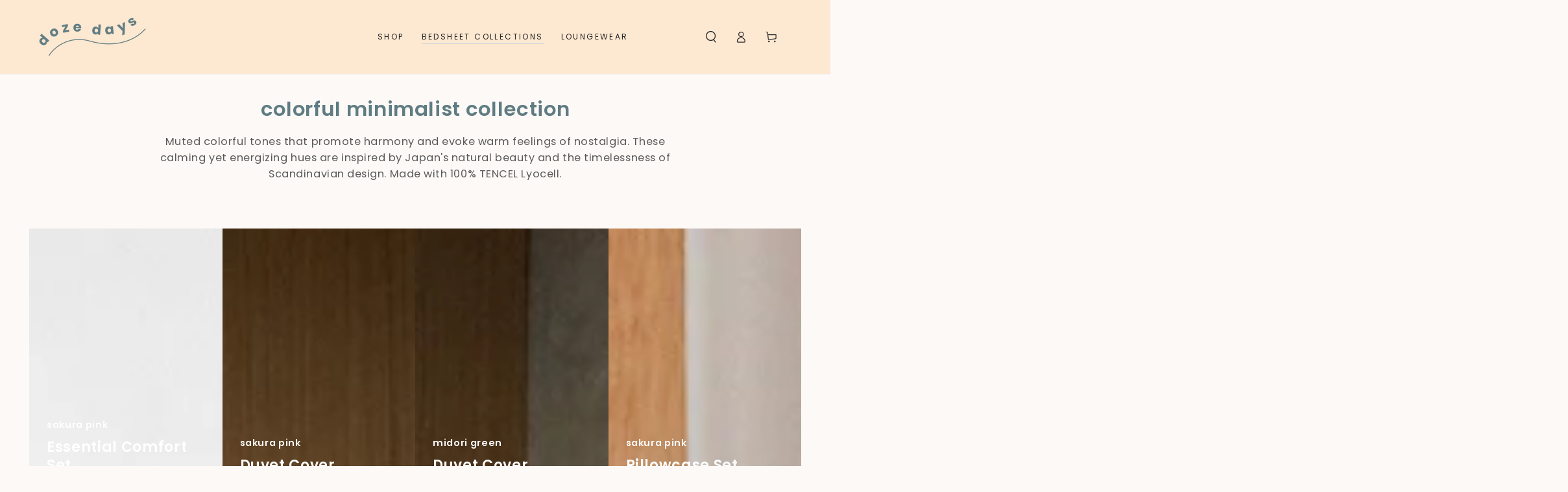

--- FILE ---
content_type: text/html; charset=utf-8
request_url: https://dozedays.co/collections/colorful-minimalist-collection
body_size: 34857
content:
<!doctype html>
<html class="no-js" lang="en">
  <head>
 
<meta charset="utf-8">
    <meta http-equiv="X-UA-Compatible" content="IE=edge">
    <meta name="viewport" content="width=device-width,initial-scale=1">
    <meta name="theme-color" content="">
    <link rel="canonical" href="https://dozedays.co/collections/colorful-minimalist-collection">
    <link rel="preconnect" href="https://cdn.shopify.com" crossorigin><link rel="icon" type="image/png" href="//dozedays.co/cdn/shop/files/Copy_of_02A_Doze_Days_Logo_-_Blue_copysmall.png?crop=center&height=32&v=1693550164&width=32"><link rel="preconnect" href="https://fonts.shopifycdn.com" crossorigin><title>
      colorful minimalist collection
 &ndash; Doze Days</title><meta name="description" content="Muted colorful tones that promote harmony and evoke warm feelings of nostalgia. These calming yet energizing hues are inspired by Japan&#39;s natural beauty and the timelessness of Scandinavian design. Made with 100% TENCEL Lyocell.">

<meta property="og:site_name" content="Doze Days">
<meta property="og:url" content="https://dozedays.co/collections/colorful-minimalist-collection">
<meta property="og:title" content="colorful minimalist collection">
<meta property="og:type" content="product.group">
<meta property="og:description" content="Muted colorful tones that promote harmony and evoke warm feelings of nostalgia. These calming yet energizing hues are inspired by Japan&#39;s natural beauty and the timelessness of Scandinavian design. Made with 100% TENCEL Lyocell."><meta property="og:image" content="http://dozedays.co/cdn/shop/files/03A_Doze_Days_Logo_-_Blue.png?height=628&pad_color=fce8d1&v=1686747600&width=1200">
  <meta property="og:image:secure_url" content="https://dozedays.co/cdn/shop/files/03A_Doze_Days_Logo_-_Blue.png?height=628&pad_color=fce8d1&v=1686747600&width=1200">
  <meta property="og:image:width" content="1200">
  <meta property="og:image:height" content="628"><meta name="twitter:card" content="summary_large_image">
<meta name="twitter:title" content="colorful minimalist collection">
<meta name="twitter:description" content="Muted colorful tones that promote harmony and evoke warm feelings of nostalgia. These calming yet energizing hues are inspired by Japan&#39;s natural beauty and the timelessness of Scandinavian design. Made with 100% TENCEL Lyocell.">


    <script src="//dozedays.co/cdn/shop/t/18/assets/vendor-v4.js" defer="defer"></script>
    <script src="//dozedays.co/cdn/shop/t/18/assets/global.js?v=167780766185001904771689744047" defer="defer"></script>

    <script>window.performance && window.performance.mark && window.performance.mark('shopify.content_for_header.start');</script><meta name="facebook-domain-verification" content="yclrn455yv1o76k1970x9xsjm1iosh">
<meta id="shopify-digital-wallet" name="shopify-digital-wallet" content="/42664460446/digital_wallets/dialog">
<meta name="shopify-checkout-api-token" content="157647ebb191a87e6d1c2cfe252607bd">
<meta id="in-context-paypal-metadata" data-shop-id="42664460446" data-venmo-supported="false" data-environment="production" data-locale="en_US" data-paypal-v4="true" data-currency="PHP">
<link rel="alternate" type="application/atom+xml" title="Feed" href="/collections/colorful-minimalist-collection.atom" />
<link rel="alternate" type="application/json+oembed" href="https://dozedays.co/collections/colorful-minimalist-collection.oembed">
<script async="async" src="/checkouts/internal/preloads.js?locale=en-PH"></script>
<script id="shopify-features" type="application/json">{"accessToken":"157647ebb191a87e6d1c2cfe252607bd","betas":["rich-media-storefront-analytics"],"domain":"dozedays.co","predictiveSearch":true,"shopId":42664460446,"locale":"en"}</script>
<script>var Shopify = Shopify || {};
Shopify.shop = "doze-days.myshopify.com";
Shopify.locale = "en";
Shopify.currency = {"active":"PHP","rate":"1.0"};
Shopify.country = "PH";
Shopify.theme = {"name":"Doze Days Sep 2023 v1.ckg","id":137109471447,"schema_name":"Be Yours","schema_version":"6.9.1","theme_store_id":1399,"role":"main"};
Shopify.theme.handle = "null";
Shopify.theme.style = {"id":null,"handle":null};
Shopify.cdnHost = "dozedays.co/cdn";
Shopify.routes = Shopify.routes || {};
Shopify.routes.root = "/";</script>
<script type="module">!function(o){(o.Shopify=o.Shopify||{}).modules=!0}(window);</script>
<script>!function(o){function n(){var o=[];function n(){o.push(Array.prototype.slice.apply(arguments))}return n.q=o,n}var t=o.Shopify=o.Shopify||{};t.loadFeatures=n(),t.autoloadFeatures=n()}(window);</script>
<script id="shop-js-analytics" type="application/json">{"pageType":"collection"}</script>
<script defer="defer" async type="module" src="//dozedays.co/cdn/shopifycloud/shop-js/modules/v2/client.init-shop-cart-sync_BT-GjEfc.en.esm.js"></script>
<script defer="defer" async type="module" src="//dozedays.co/cdn/shopifycloud/shop-js/modules/v2/chunk.common_D58fp_Oc.esm.js"></script>
<script defer="defer" async type="module" src="//dozedays.co/cdn/shopifycloud/shop-js/modules/v2/chunk.modal_xMitdFEc.esm.js"></script>
<script type="module">
  await import("//dozedays.co/cdn/shopifycloud/shop-js/modules/v2/client.init-shop-cart-sync_BT-GjEfc.en.esm.js");
await import("//dozedays.co/cdn/shopifycloud/shop-js/modules/v2/chunk.common_D58fp_Oc.esm.js");
await import("//dozedays.co/cdn/shopifycloud/shop-js/modules/v2/chunk.modal_xMitdFEc.esm.js");

  window.Shopify.SignInWithShop?.initShopCartSync?.({"fedCMEnabled":true,"windoidEnabled":true});

</script>
<script>(function() {
  var isLoaded = false;
  function asyncLoad() {
    if (isLoaded) return;
    isLoaded = true;
    var urls = ["https:\/\/widgets.automizely.com\/loyalty\/v1\/main.js?connection_id=f3008a2b607e4827b885953458775815\u0026mapped_org_id=d7ca1059272ee87fa8b53709cac5d3da_v1\u0026shop=doze-days.myshopify.com","https:\/\/cdn.nfcube.com\/instafeed-c2227b46721098c073d210a70d0abc5d.js?shop=doze-days.myshopify.com"];
    for (var i = 0; i < urls.length; i++) {
      var s = document.createElement('script');
      s.type = 'text/javascript';
      s.async = true;
      s.src = urls[i];
      var x = document.getElementsByTagName('script')[0];
      x.parentNode.insertBefore(s, x);
    }
  };
  if(window.attachEvent) {
    window.attachEvent('onload', asyncLoad);
  } else {
    window.addEventListener('load', asyncLoad, false);
  }
})();</script>
<script id="__st">var __st={"a":42664460446,"offset":28800,"reqid":"ead405e4-9452-4159-a675-f174c0e33b39-1769251853","pageurl":"dozedays.co\/collections\/colorful-minimalist-collection","u":"7718bed6f6b2","p":"collection","rtyp":"collection","rid":417207582935};</script>
<script>window.ShopifyPaypalV4VisibilityTracking = true;</script>
<script id="captcha-bootstrap">!function(){'use strict';const t='contact',e='account',n='new_comment',o=[[t,t],['blogs',n],['comments',n],[t,'customer']],c=[[e,'customer_login'],[e,'guest_login'],[e,'recover_customer_password'],[e,'create_customer']],r=t=>t.map((([t,e])=>`form[action*='/${t}']:not([data-nocaptcha='true']) input[name='form_type'][value='${e}']`)).join(','),a=t=>()=>t?[...document.querySelectorAll(t)].map((t=>t.form)):[];function s(){const t=[...o],e=r(t);return a(e)}const i='password',u='form_key',d=['recaptcha-v3-token','g-recaptcha-response','h-captcha-response',i],f=()=>{try{return window.sessionStorage}catch{return}},m='__shopify_v',_=t=>t.elements[u];function p(t,e,n=!1){try{const o=window.sessionStorage,c=JSON.parse(o.getItem(e)),{data:r}=function(t){const{data:e,action:n}=t;return t[m]||n?{data:e,action:n}:{data:t,action:n}}(c);for(const[e,n]of Object.entries(r))t.elements[e]&&(t.elements[e].value=n);n&&o.removeItem(e)}catch(o){console.error('form repopulation failed',{error:o})}}const l='form_type',E='cptcha';function T(t){t.dataset[E]=!0}const w=window,h=w.document,L='Shopify',v='ce_forms',y='captcha';let A=!1;((t,e)=>{const n=(g='f06e6c50-85a8-45c8-87d0-21a2b65856fe',I='https://cdn.shopify.com/shopifycloud/storefront-forms-hcaptcha/ce_storefront_forms_captcha_hcaptcha.v1.5.2.iife.js',D={infoText:'Protected by hCaptcha',privacyText:'Privacy',termsText:'Terms'},(t,e,n)=>{const o=w[L][v],c=o.bindForm;if(c)return c(t,g,e,D).then(n);var r;o.q.push([[t,g,e,D],n]),r=I,A||(h.body.append(Object.assign(h.createElement('script'),{id:'captcha-provider',async:!0,src:r})),A=!0)});var g,I,D;w[L]=w[L]||{},w[L][v]=w[L][v]||{},w[L][v].q=[],w[L][y]=w[L][y]||{},w[L][y].protect=function(t,e){n(t,void 0,e),T(t)},Object.freeze(w[L][y]),function(t,e,n,w,h,L){const[v,y,A,g]=function(t,e,n){const i=e?o:[],u=t?c:[],d=[...i,...u],f=r(d),m=r(i),_=r(d.filter((([t,e])=>n.includes(e))));return[a(f),a(m),a(_),s()]}(w,h,L),I=t=>{const e=t.target;return e instanceof HTMLFormElement?e:e&&e.form},D=t=>v().includes(t);t.addEventListener('submit',(t=>{const e=I(t);if(!e)return;const n=D(e)&&!e.dataset.hcaptchaBound&&!e.dataset.recaptchaBound,o=_(e),c=g().includes(e)&&(!o||!o.value);(n||c)&&t.preventDefault(),c&&!n&&(function(t){try{if(!f())return;!function(t){const e=f();if(!e)return;const n=_(t);if(!n)return;const o=n.value;o&&e.removeItem(o)}(t);const e=Array.from(Array(32),(()=>Math.random().toString(36)[2])).join('');!function(t,e){_(t)||t.append(Object.assign(document.createElement('input'),{type:'hidden',name:u})),t.elements[u].value=e}(t,e),function(t,e){const n=f();if(!n)return;const o=[...t.querySelectorAll(`input[type='${i}']`)].map((({name:t})=>t)),c=[...d,...o],r={};for(const[a,s]of new FormData(t).entries())c.includes(a)||(r[a]=s);n.setItem(e,JSON.stringify({[m]:1,action:t.action,data:r}))}(t,e)}catch(e){console.error('failed to persist form',e)}}(e),e.submit())}));const S=(t,e)=>{t&&!t.dataset[E]&&(n(t,e.some((e=>e===t))),T(t))};for(const o of['focusin','change'])t.addEventListener(o,(t=>{const e=I(t);D(e)&&S(e,y())}));const B=e.get('form_key'),M=e.get(l),P=B&&M;t.addEventListener('DOMContentLoaded',(()=>{const t=y();if(P)for(const e of t)e.elements[l].value===M&&p(e,B);[...new Set([...A(),...v().filter((t=>'true'===t.dataset.shopifyCaptcha))])].forEach((e=>S(e,t)))}))}(h,new URLSearchParams(w.location.search),n,t,e,['guest_login'])})(!0,!0)}();</script>
<script integrity="sha256-4kQ18oKyAcykRKYeNunJcIwy7WH5gtpwJnB7kiuLZ1E=" data-source-attribution="shopify.loadfeatures" defer="defer" src="//dozedays.co/cdn/shopifycloud/storefront/assets/storefront/load_feature-a0a9edcb.js" crossorigin="anonymous"></script>
<script data-source-attribution="shopify.dynamic_checkout.dynamic.init">var Shopify=Shopify||{};Shopify.PaymentButton=Shopify.PaymentButton||{isStorefrontPortableWallets:!0,init:function(){window.Shopify.PaymentButton.init=function(){};var t=document.createElement("script");t.src="https://dozedays.co/cdn/shopifycloud/portable-wallets/latest/portable-wallets.en.js",t.type="module",document.head.appendChild(t)}};
</script>
<script data-source-attribution="shopify.dynamic_checkout.buyer_consent">
  function portableWalletsHideBuyerConsent(e){var t=document.getElementById("shopify-buyer-consent"),n=document.getElementById("shopify-subscription-policy-button");t&&n&&(t.classList.add("hidden"),t.setAttribute("aria-hidden","true"),n.removeEventListener("click",e))}function portableWalletsShowBuyerConsent(e){var t=document.getElementById("shopify-buyer-consent"),n=document.getElementById("shopify-subscription-policy-button");t&&n&&(t.classList.remove("hidden"),t.removeAttribute("aria-hidden"),n.addEventListener("click",e))}window.Shopify?.PaymentButton&&(window.Shopify.PaymentButton.hideBuyerConsent=portableWalletsHideBuyerConsent,window.Shopify.PaymentButton.showBuyerConsent=portableWalletsShowBuyerConsent);
</script>
<script data-source-attribution="shopify.dynamic_checkout.cart.bootstrap">document.addEventListener("DOMContentLoaded",(function(){function t(){return document.querySelector("shopify-accelerated-checkout-cart, shopify-accelerated-checkout")}if(t())Shopify.PaymentButton.init();else{new MutationObserver((function(e,n){t()&&(Shopify.PaymentButton.init(),n.disconnect())})).observe(document.body,{childList:!0,subtree:!0})}}));
</script>
<link id="shopify-accelerated-checkout-styles" rel="stylesheet" media="screen" href="https://dozedays.co/cdn/shopifycloud/portable-wallets/latest/accelerated-checkout-backwards-compat.css" crossorigin="anonymous">
<style id="shopify-accelerated-checkout-cart">
        #shopify-buyer-consent {
  margin-top: 1em;
  display: inline-block;
  width: 100%;
}

#shopify-buyer-consent.hidden {
  display: none;
}

#shopify-subscription-policy-button {
  background: none;
  border: none;
  padding: 0;
  text-decoration: underline;
  font-size: inherit;
  cursor: pointer;
}

#shopify-subscription-policy-button::before {
  box-shadow: none;
}

      </style>
<script id="sections-script" data-sections="header,footer" defer="defer" src="//dozedays.co/cdn/shop/t/18/compiled_assets/scripts.js?v=2923"></script>
<script>window.performance && window.performance.mark && window.performance.mark('shopify.content_for_header.end');</script>
<style data-shopify>@font-face {
  font-family: Poppins;
  font-weight: 400;
  font-style: normal;
  font-display: swap;
  src: url("//dozedays.co/cdn/fonts/poppins/poppins_n4.0ba78fa5af9b0e1a374041b3ceaadf0a43b41362.woff2") format("woff2"),
       url("//dozedays.co/cdn/fonts/poppins/poppins_n4.214741a72ff2596839fc9760ee7a770386cf16ca.woff") format("woff");
}

  @font-face {
  font-family: Poppins;
  font-weight: 600;
  font-style: normal;
  font-display: swap;
  src: url("//dozedays.co/cdn/fonts/poppins/poppins_n6.aa29d4918bc243723d56b59572e18228ed0786f6.woff2") format("woff2"),
       url("//dozedays.co/cdn/fonts/poppins/poppins_n6.5f815d845fe073750885d5b7e619ee00e8111208.woff") format("woff");
}

  @font-face {
  font-family: Poppins;
  font-weight: 400;
  font-style: italic;
  font-display: swap;
  src: url("//dozedays.co/cdn/fonts/poppins/poppins_i4.846ad1e22474f856bd6b81ba4585a60799a9f5d2.woff2") format("woff2"),
       url("//dozedays.co/cdn/fonts/poppins/poppins_i4.56b43284e8b52fc64c1fd271f289a39e8477e9ec.woff") format("woff");
}

  @font-face {
  font-family: Poppins;
  font-weight: 600;
  font-style: italic;
  font-display: swap;
  src: url("//dozedays.co/cdn/fonts/poppins/poppins_i6.bb8044d6203f492888d626dafda3c2999253e8e9.woff2") format("woff2"),
       url("//dozedays.co/cdn/fonts/poppins/poppins_i6.e233dec1a61b1e7dead9f920159eda42280a02c3.woff") format("woff");
}

  @font-face {
  font-family: Poppins;
  font-weight: 600;
  font-style: normal;
  font-display: swap;
  src: url("//dozedays.co/cdn/fonts/poppins/poppins_n6.aa29d4918bc243723d56b59572e18228ed0786f6.woff2") format("woff2"),
       url("//dozedays.co/cdn/fonts/poppins/poppins_n6.5f815d845fe073750885d5b7e619ee00e8111208.woff") format("woff");
}

  @font-face {
  font-family: Poppins;
  font-weight: 600;
  font-style: normal;
  font-display: swap;
  src: url("//dozedays.co/cdn/fonts/poppins/poppins_n6.aa29d4918bc243723d56b59572e18228ed0786f6.woff2") format("woff2"),
       url("//dozedays.co/cdn/fonts/poppins/poppins_n6.5f815d845fe073750885d5b7e619ee00e8111208.woff") format("woff");
}


  :root {
    --be-yours-version: "6.9.1";
    --font-body-family: Poppins, sans-serif;
    --font-body-style: normal;
    --font-body-weight: 400;

    --font-heading-family: Poppins, sans-serif;
    --font-heading-style: normal;
    --font-heading-weight: 600;

    --font-body-scale: 0.9;
    --font-heading-scale: 1.2222222222222223;

    --font-navigation-family: var(--font-body-family);
    --font-navigation-size: 12px;
    --font-navigation-weight: var(--font-body-weight);
    --font-button-family: var(--font-body-family);
    --font-button-size: 13px;
    --font-button-baseline: 0.2rem;
    --font-price-family: var(--font-body-family);
    --font-price-scale: var(--font-body-scale);

    --color-base-text: 33, 35, 38;
    --color-base-background: 253, 249, 246;
    --color-base-solid-button-labels: 255, 255, 255;
    --color-base-outline-button-labels: 33, 35, 38;
    --color-base-accent: 95, 124, 131;
    --color-base-heading: 95, 124, 131;
    --color-base-border: 210, 213, 217;
    --color-placeholder: 253, 249, 246;
    --color-overlay: 33, 35, 38;
    --color-keyboard-focus: 135, 173, 245;
    --color-shadow: 168, 232, 226;
    --shadow-opacity: 1;

    --color-background-dark: 246, 227, 213;
    --color-price: #1a1b18;
    --color-sale-price: #d72c0d;
    --color-reviews: #ffb503;
    --color-critical: #d72c0d;
    --color-success: #008060;

    --payment-terms-background-color: #fdf9f6;
    --page-width: 160rem;
    --page-width-margin: 0rem;

    --card-color-scheme: var(--color-placeholder);
    --card-text-alignment: start;
    --card-flex-alignment: flex-start;
    --card-image-padding: 0px;
    --card-border-width: 0px;
    --card-radius: 0px;
    --card-shadow-horizontal-offset: 0px;
    --card-shadow-vertical-offset: 0px;
    
    --button-radius: 0px;
    --button-border-width: 1px;
    --button-shadow-horizontal-offset: 0px;
    --button-shadow-vertical-offset: 0px;

    --spacing-sections-desktop: 0px;
    --spacing-sections-mobile: 0px;
  }

  *,
  *::before,
  *::after {
    box-sizing: inherit;
  }

  html {
    box-sizing: border-box;
    font-size: calc(var(--font-body-scale) * 62.5%);
    height: 100%;
  }

  body {
    min-height: 100%;
    margin: 0;
    font-size: 1.5rem;
    letter-spacing: 0.06rem;
    line-height: calc(1 + 0.8 / var(--font-body-scale));
    font-family: var(--font-body-family);
    font-style: var(--font-body-style);
    font-weight: var(--font-body-weight);
  }

  @media screen and (min-width: 750px) {
    body {
      font-size: 1.6rem;
    }
  }</style><link href="//dozedays.co/cdn/shop/t/18/assets/base.css?v=95147607049291226611689744046" rel="stylesheet" type="text/css" media="all" /><link rel="preload" as="font" href="//dozedays.co/cdn/fonts/poppins/poppins_n4.0ba78fa5af9b0e1a374041b3ceaadf0a43b41362.woff2" type="font/woff2" crossorigin><link rel="preload" as="font" href="//dozedays.co/cdn/fonts/poppins/poppins_n6.aa29d4918bc243723d56b59572e18228ed0786f6.woff2" type="font/woff2" crossorigin><link rel="stylesheet" href="//dozedays.co/cdn/shop/t/18/assets/component-predictive-search.css?v=21505439471608135461689744046" media="print" onload="this.media='all'"><link rel="stylesheet" href="//dozedays.co/cdn/shop/t/18/assets/component-color-swatches.css?v=128638073195889574301689744046" media="print" onload="this.media='all'"><script>document.documentElement.className = document.documentElement.className.replace('no-js', 'js');</script>
  <!-- BEGIN app block: shopify://apps/ecomposer-builder/blocks/app-embed/a0fc26e1-7741-4773-8b27-39389b4fb4a0 --><!-- DNS Prefetch & Preconnect -->
<link rel="preconnect" href="https://cdn.ecomposer.app" crossorigin>
<link rel="dns-prefetch" href="https://cdn.ecomposer.app">

<link rel="prefetch" href="https://cdn.ecomposer.app/vendors/css/ecom-swiper@11.css" as="style">
<link rel="prefetch" href="https://cdn.ecomposer.app/vendors/js/ecom-swiper@11.0.5.js" as="script">
<link rel="prefetch" href="https://cdn.ecomposer.app/vendors/js/ecom_modal.js" as="script">

<!-- Global CSS --><!--ECOM-EMBED-->
  <style id="ecom-global-css" class="ecom-global-css">/**ECOM-INSERT-CSS**/.ecom-section > div.core__row--columns{max-width: 1200px;}.ecom-column>div.core__column--wrapper{padding: 20px;}div.core__blocks--body>div.ecom-block.elmspace:not(:first-child){margin-top: 20px;}:root{--ecom-global-colors-primary:#ffffff;--ecom-global-colors-secondary:#ffffff;--ecom-global-colors-text:#ffffff;--ecom-global-colors-accent:#ffffff;}</style>
  <!--/ECOM-EMBED--><!-- Custom CSS & JS --><!-- Open Graph Meta Tags for Pages --><!-- Critical Inline Styles -->
<style class="ecom-theme-helper">.ecom-animation{opacity:0}.ecom-animation.animate,.ecom-animation.ecom-animated{opacity:1}.ecom-cart-popup{display:grid;position:fixed;inset:0;z-index:9999999;align-content:center;padding:5px;justify-content:center;align-items:center;justify-items:center}.ecom-cart-popup::before{content:' ';position:absolute;background:#e5e5e5b3;inset:0}.ecom-ajax-loading{cursor:not-allowed;pointer-events:none;opacity:.6}#ecom-toast{visibility:hidden;max-width:50px;height:60px;margin:auto;background-color:#333;color:#fff;text-align:center;border-radius:2px;position:fixed;z-index:1;left:0;right:0;bottom:30px;font-size:17px;display:grid;grid-template-columns:50px auto;align-items:center;justify-content:start;align-content:center;justify-items:start}#ecom-toast.ecom-toast-show{visibility:visible;animation:ecomFadein .5s,ecomExpand .5s .5s,ecomStay 3s 1s,ecomShrink .5s 4s,ecomFadeout .5s 4.5s}#ecom-toast #ecom-toast-icon{width:50px;height:100%;box-sizing:border-box;background-color:#111;color:#fff;padding:5px}#ecom-toast .ecom-toast-icon-svg{width:100%;height:100%;position:relative;vertical-align:middle;margin:auto;text-align:center}#ecom-toast #ecom-toast-desc{color:#fff;padding:16px;overflow:hidden;white-space:nowrap}@media(max-width:768px){#ecom-toast #ecom-toast-desc{white-space:normal;min-width:250px}#ecom-toast{height:auto;min-height:60px}}.ecom__column-full-height{height:100%}@keyframes ecomFadein{from{bottom:0;opacity:0}to{bottom:30px;opacity:1}}@keyframes ecomExpand{from{min-width:50px}to{min-width:var(--ecom-max-width)}}@keyframes ecomStay{from{min-width:var(--ecom-max-width)}to{min-width:var(--ecom-max-width)}}@keyframes ecomShrink{from{min-width:var(--ecom-max-width)}to{min-width:50px}}@keyframes ecomFadeout{from{bottom:30px;opacity:1}to{bottom:60px;opacity:0}}</style>


<!-- EComposer Config Script -->
<script id="ecom-theme-helpers" async>
window.EComposer=window.EComposer||{};(function(){if(!this.configs)this.configs={};this.configs.ajax_cart={enable:false};this.customer=false;this.proxy_path='/apps/ecomposer-visual-page-builder';
this.popupScriptUrl='https://cdn.shopify.com/extensions/019b200c-ceec-7ac9-af95-28c32fd62de8/ecomposer-94/assets/ecom_popup.js';
this.routes={domain:'https://dozedays.co',root_url:'/',collections_url:'/collections',all_products_collection_url:'/collections/all',cart_url:'/cart',cart_add_url:'/cart/add',cart_change_url:'/cart/change',cart_clear_url:'/cart/clear',cart_update_url:'/cart/update',product_recommendations_url:'/recommendations/products'};
this.queryParams={};
if(window.location.search.length){new URLSearchParams(window.location.search).forEach((value,key)=>{this.queryParams[key]=value})}
this.money_format="₱{{amount}}";
this.money_with_currency_format="₱{{amount}} PHP";
this.currencyCodeEnabled=null;this.abTestingData = [];this.formatMoney=function(t,e){const r=this.currencyCodeEnabled?this.money_with_currency_format:this.money_format;function a(t,e){return void 0===t?e:t}function o(t,e,r,o){if(e=a(e,2),r=a(r,","),o=a(o,"."),isNaN(t)||null==t)return 0;var n=(t=(t/100).toFixed(e)).split(".");return n[0].replace(/(\d)(?=(\d\d\d)+(?!\d))/g,"$1"+r)+(n[1]?o+n[1]:"")}"string"==typeof t&&(t=t.replace(".",""));var n="",i=/\{\{\s*(\w+)\s*\}\}/,s=e||r;switch(s.match(i)[1]){case"amount":n=o(t,2);break;case"amount_no_decimals":n=o(t,0);break;case"amount_with_comma_separator":n=o(t,2,".",",");break;case"amount_with_space_separator":n=o(t,2," ",",");break;case"amount_with_period_and_space_separator":n=o(t,2," ",".");break;case"amount_no_decimals_with_comma_separator":n=o(t,0,".",",");break;case"amount_no_decimals_with_space_separator":n=o(t,0," ");break;case"amount_with_apostrophe_separator":n=o(t,2,"'",".")}return s.replace(i,n)};
this.resizeImage=function(t,e){try{if(!e||"original"==e||"full"==e||"master"==e)return t;if(-1!==t.indexOf("cdn.shopify.com")||-1!==t.indexOf("/cdn/shop/")){var r=t.match(/\.(jpg|jpeg|gif|png|bmp|bitmap|tiff|tif|webp)((\#[0-9a-z\-]+)?(\?v=.*)?)?$/gim);if(null==r)return null;var a=t.split(r[0]),o=r[0];return a[0]+"_"+e+o}}catch(r){return t}return t};
this.getProduct=function(t){if(!t)return!1;let e=("/"===this.routes.root_url?"":this.routes.root_url)+"/products/"+t+".js?shop="+Shopify.shop;return window.ECOM_LIVE&&(e="/shop/builder/ajax/ecom-proxy/products/"+t+"?shop="+Shopify.shop),window.fetch(e,{headers:{"Content-Type":"application/json"}}).then(t=>t.ok?t.json():false)};
const u=new URLSearchParams(window.location.search);if(u.has("ecom-redirect")){const r=u.get("ecom-redirect");if(r){let d;try{d=decodeURIComponent(r)}catch{return}d=d.trim().replace(/[\r\n\t]/g,"");if(d.length>2e3)return;const p=["javascript:","data:","vbscript:","file:","ftp:","mailto:","tel:","sms:","chrome:","chrome-extension:","moz-extension:","ms-browser-extension:"],l=d.toLowerCase();for(const o of p)if(l.includes(o))return;const x=[/<script/i,/<\/script/i,/javascript:/i,/vbscript:/i,/onload=/i,/onerror=/i,/onclick=/i,/onmouseover=/i,/onfocus=/i,/onblur=/i,/onsubmit=/i,/onchange=/i,/alert\s*\(/i,/confirm\s*\(/i,/prompt\s*\(/i,/document\./i,/window\./i,/eval\s*\(/i];for(const t of x)if(t.test(d))return;if(d.startsWith("/")&&!d.startsWith("//")){if(!/^[a-zA-Z0-9\-._~:/?#[\]@!$&'()*+,;=%]+$/.test(d))return;if(d.includes("../")||d.includes("./"))return;window.location.href=d;return}if(!d.includes("://")&&!d.startsWith("//")){if(!/^[a-zA-Z0-9\-._~:/?#[\]@!$&'()*+,;=%]+$/.test(d))return;if(d.includes("../")||d.includes("./"))return;window.location.href="/"+d;return}let n;try{n=new URL(d)}catch{return}if(!["http:","https:"].includes(n.protocol))return;if(n.port&&(parseInt(n.port)<1||parseInt(n.port)>65535))return;const a=[window.location.hostname];if(a.includes(n.hostname)&&(n.href===d||n.toString()===d))window.location.href=d}}
}).bind(window.EComposer)();
if(window.Shopify&&window.Shopify.designMode&&window.top&&window.top.opener){window.addEventListener("load",function(){window.top.opener.postMessage({action:"ecomposer:loaded"},"*")})}
</script>

<!-- Quickview Script -->
<script id="ecom-theme-quickview" async>
window.EComposer=window.EComposer||{};(function(){this.initQuickview=function(){var enable_qv=false;const qv_wrapper_script=document.querySelector('#ecom-quickview-template-html');if(!qv_wrapper_script)return;const ecom_quickview=document.createElement('div');ecom_quickview.classList.add('ecom-quickview');ecom_quickview.innerHTML=qv_wrapper_script.innerHTML;document.body.prepend(ecom_quickview);const qv_wrapper=ecom_quickview.querySelector('.ecom-quickview__wrapper');const ecomQuickview=function(e){let t=qv_wrapper.querySelector(".ecom-quickview__content-data");if(t){let i=document.createRange().createContextualFragment(e);t.innerHTML="",t.append(i),qv_wrapper.classList.add("ecom-open");let c=new CustomEvent("ecom:quickview:init",{detail:{wrapper:qv_wrapper}});document.dispatchEvent(c),setTimeout(function(){qv_wrapper.classList.add("ecom-display")},500),closeQuickview(t)}},closeQuickview=function(e){let t=qv_wrapper.querySelector(".ecom-quickview__close-btn"),i=qv_wrapper.querySelector(".ecom-quickview__content");function c(t){let o=t.target;do{if(o==i||o&&o.classList&&o.classList.contains("ecom-modal"))return;o=o.parentNode}while(o);o!=i&&(qv_wrapper.classList.add("ecom-remove"),qv_wrapper.classList.remove("ecom-open","ecom-display","ecom-remove"),setTimeout(function(){e.innerHTML=""},300),document.removeEventListener("click",c),document.removeEventListener("keydown",n))}function n(t){(t.isComposing||27===t.keyCode)&&(qv_wrapper.classList.add("ecom-remove"),qv_wrapper.classList.remove("ecom-open","ecom-display","ecom-remove"),setTimeout(function(){e.innerHTML=""},300),document.removeEventListener("keydown",n),document.removeEventListener("click",c))}t&&t.addEventListener("click",function(t){t.preventDefault(),document.removeEventListener("click",c),document.removeEventListener("keydown",n),qv_wrapper.classList.add("ecom-remove"),qv_wrapper.classList.remove("ecom-open","ecom-display","ecom-remove"),setTimeout(function(){e.innerHTML=""},300)}),document.addEventListener("click",c),document.addEventListener("keydown",n)};function quickViewHandler(e){e&&e.preventDefault();let t=this;t.classList&&t.classList.add("ecom-loading");let i=t.classList?t.getAttribute("href"):window.location.pathname;if(i){if(window.location.search.includes("ecom_template_id")){let c=new URLSearchParams(location.search);i=window.location.pathname+"?section_id="+c.get("ecom_template_id")}else i+=(i.includes("?")?"&":"?")+"section_id=ecom-default-template-quickview";fetch(i).then(function(e){return 200==e.status?e.text():window.document.querySelector("#admin-bar-iframe")?(404==e.status?alert("Please create Ecomposer quickview template first!"):alert("Have some problem with quickview!"),t.classList&&t.classList.remove("ecom-loading"),!1):void window.open(new URL(i).pathname,"_blank")}).then(function(e){e&&(ecomQuickview(e),setTimeout(function(){t.classList&&t.classList.remove("ecom-loading")},300))}).catch(function(e){})}}
if(window.location.search.includes('ecom_template_id')){setTimeout(quickViewHandler,1000)}
if(enable_qv){const qv_buttons=document.querySelectorAll('.ecom-product-quickview');if(qv_buttons.length>0){qv_buttons.forEach(function(button,index){button.addEventListener('click',quickViewHandler)})}}
}}).bind(window.EComposer)();
</script>

<!-- Quickview Template -->
<script type="text/template" id="ecom-quickview-template-html">
<div class="ecom-quickview__wrapper ecom-dn"><div class="ecom-quickview__container"><div class="ecom-quickview__content"><div class="ecom-quickview__content-inner"><div class="ecom-quickview__content-data"></div></div><span class="ecom-quickview__close-btn"><svg version="1.1" xmlns="http://www.w3.org/2000/svg" width="32" height="32" viewBox="0 0 32 32"><path d="M10.722 9.969l-0.754 0.754 5.278 5.278-5.253 5.253 0.754 0.754 5.253-5.253 5.253 5.253 0.754-0.754-5.253-5.253 5.278-5.278-0.754-0.754-5.278 5.278z" fill="#000000"></path></svg></span></div></div></div>
</script>

<!-- Quickview Styles -->
<style class="ecom-theme-quickview">.ecom-quickview .ecom-animation{opacity:1}.ecom-quickview__wrapper{opacity:0;display:none;pointer-events:none}.ecom-quickview__wrapper.ecom-open{position:fixed;top:0;left:0;right:0;bottom:0;display:block;pointer-events:auto;z-index:100000;outline:0!important;-webkit-backface-visibility:hidden;opacity:1;transition:all .1s}.ecom-quickview__container{text-align:center;position:absolute;width:100%;height:100%;left:0;top:0;padding:0 8px;box-sizing:border-box;opacity:0;background-color:rgba(0,0,0,.8);transition:opacity .1s}.ecom-quickview__container:before{content:"";display:inline-block;height:100%;vertical-align:middle}.ecom-quickview__wrapper.ecom-display .ecom-quickview__content{visibility:visible;opacity:1;transform:none}.ecom-quickview__content{position:relative;display:inline-block;opacity:0;visibility:hidden;transition:transform .1s,opacity .1s;transform:translateX(-100px)}.ecom-quickview__content-inner{position:relative;display:inline-block;vertical-align:middle;margin:0 auto;text-align:left;z-index:999;overflow-y:auto;max-height:80vh}.ecom-quickview__content-data>.shopify-section{margin:0 auto;max-width:980px;overflow:hidden;position:relative;background-color:#fff;opacity:0}.ecom-quickview__wrapper.ecom-display .ecom-quickview__content-data>.shopify-section{opacity:1;transform:none}.ecom-quickview__wrapper.ecom-display .ecom-quickview__container{opacity:1}.ecom-quickview__wrapper.ecom-remove #shopify-section-ecom-default-template-quickview{opacity:0;transform:translateX(100px)}.ecom-quickview__close-btn{position:fixed!important;top:0;right:0;transform:none;background-color:transparent;color:#000;opacity:0;width:40px;height:40px;transition:.25s;z-index:9999;stroke:#fff}.ecom-quickview__wrapper.ecom-display .ecom-quickview__close-btn{opacity:1}.ecom-quickview__close-btn:hover{cursor:pointer}@media screen and (max-width:1024px){.ecom-quickview__content{position:absolute;inset:0;margin:50px 15px;display:flex}.ecom-quickview__close-btn{right:0}}.ecom-toast-icon-info{display:none}.ecom-toast-error .ecom-toast-icon-info{display:inline!important}.ecom-toast-error .ecom-toast-icon-success{display:none!important}.ecom-toast-icon-success{fill:#fff;width:35px}</style>

<!-- Toast Template -->
<script type="text/template" id="ecom-template-html"><!-- BEGIN app snippet: ecom-toast --><div id="ecom-toast"><div id="ecom-toast-icon"><svg xmlns="http://www.w3.org/2000/svg" class="ecom-toast-icon-svg ecom-toast-icon-info" fill="none" viewBox="0 0 24 24" stroke="currentColor"><path stroke-linecap="round" stroke-linejoin="round" stroke-width="2" d="M13 16h-1v-4h-1m1-4h.01M21 12a9 9 0 11-18 0 9 9 0 0118 0z"/></svg>
<svg class="ecom-toast-icon-svg ecom-toast-icon-success" xmlns="http://www.w3.org/2000/svg" viewBox="0 0 512 512"><path d="M256 8C119 8 8 119 8 256s111 248 248 248 248-111 248-248S393 8 256 8zm0 48c110.5 0 200 89.5 200 200 0 110.5-89.5 200-200 200-110.5 0-200-89.5-200-200 0-110.5 89.5-200 200-200m140.2 130.3l-22.5-22.7c-4.7-4.7-12.3-4.7-17-.1L215.3 303.7l-59.8-60.3c-4.7-4.7-12.3-4.7-17-.1l-22.7 22.5c-4.7 4.7-4.7 12.3-.1 17l90.8 91.5c4.7 4.7 12.3 4.7 17 .1l172.6-171.2c4.7-4.7 4.7-12.3 .1-17z"/></svg>
</div><div id="ecom-toast-desc"></div></div><!-- END app snippet --></script><!-- END app block --><script src="https://cdn.shopify.com/extensions/019b200c-ceec-7ac9-af95-28c32fd62de8/ecomposer-94/assets/ecom.js" type="text/javascript" defer="defer"></script>
<link href="https://monorail-edge.shopifysvc.com" rel="dns-prefetch">
<script>(function(){if ("sendBeacon" in navigator && "performance" in window) {try {var session_token_from_headers = performance.getEntriesByType('navigation')[0].serverTiming.find(x => x.name == '_s').description;} catch {var session_token_from_headers = undefined;}var session_cookie_matches = document.cookie.match(/_shopify_s=([^;]*)/);var session_token_from_cookie = session_cookie_matches && session_cookie_matches.length === 2 ? session_cookie_matches[1] : "";var session_token = session_token_from_headers || session_token_from_cookie || "";function handle_abandonment_event(e) {var entries = performance.getEntries().filter(function(entry) {return /monorail-edge.shopifysvc.com/.test(entry.name);});if (!window.abandonment_tracked && entries.length === 0) {window.abandonment_tracked = true;var currentMs = Date.now();var navigation_start = performance.timing.navigationStart;var payload = {shop_id: 42664460446,url: window.location.href,navigation_start,duration: currentMs - navigation_start,session_token,page_type: "collection"};window.navigator.sendBeacon("https://monorail-edge.shopifysvc.com/v1/produce", JSON.stringify({schema_id: "online_store_buyer_site_abandonment/1.1",payload: payload,metadata: {event_created_at_ms: currentMs,event_sent_at_ms: currentMs}}));}}window.addEventListener('pagehide', handle_abandonment_event);}}());</script>
<script id="web-pixels-manager-setup">(function e(e,d,r,n,o){if(void 0===o&&(o={}),!Boolean(null===(a=null===(i=window.Shopify)||void 0===i?void 0:i.analytics)||void 0===a?void 0:a.replayQueue)){var i,a;window.Shopify=window.Shopify||{};var t=window.Shopify;t.analytics=t.analytics||{};var s=t.analytics;s.replayQueue=[],s.publish=function(e,d,r){return s.replayQueue.push([e,d,r]),!0};try{self.performance.mark("wpm:start")}catch(e){}var l=function(){var e={modern:/Edge?\/(1{2}[4-9]|1[2-9]\d|[2-9]\d{2}|\d{4,})\.\d+(\.\d+|)|Firefox\/(1{2}[4-9]|1[2-9]\d|[2-9]\d{2}|\d{4,})\.\d+(\.\d+|)|Chrom(ium|e)\/(9{2}|\d{3,})\.\d+(\.\d+|)|(Maci|X1{2}).+ Version\/(15\.\d+|(1[6-9]|[2-9]\d|\d{3,})\.\d+)([,.]\d+|)( \(\w+\)|)( Mobile\/\w+|) Safari\/|Chrome.+OPR\/(9{2}|\d{3,})\.\d+\.\d+|(CPU[ +]OS|iPhone[ +]OS|CPU[ +]iPhone|CPU IPhone OS|CPU iPad OS)[ +]+(15[._]\d+|(1[6-9]|[2-9]\d|\d{3,})[._]\d+)([._]\d+|)|Android:?[ /-](13[3-9]|1[4-9]\d|[2-9]\d{2}|\d{4,})(\.\d+|)(\.\d+|)|Android.+Firefox\/(13[5-9]|1[4-9]\d|[2-9]\d{2}|\d{4,})\.\d+(\.\d+|)|Android.+Chrom(ium|e)\/(13[3-9]|1[4-9]\d|[2-9]\d{2}|\d{4,})\.\d+(\.\d+|)|SamsungBrowser\/([2-9]\d|\d{3,})\.\d+/,legacy:/Edge?\/(1[6-9]|[2-9]\d|\d{3,})\.\d+(\.\d+|)|Firefox\/(5[4-9]|[6-9]\d|\d{3,})\.\d+(\.\d+|)|Chrom(ium|e)\/(5[1-9]|[6-9]\d|\d{3,})\.\d+(\.\d+|)([\d.]+$|.*Safari\/(?![\d.]+ Edge\/[\d.]+$))|(Maci|X1{2}).+ Version\/(10\.\d+|(1[1-9]|[2-9]\d|\d{3,})\.\d+)([,.]\d+|)( \(\w+\)|)( Mobile\/\w+|) Safari\/|Chrome.+OPR\/(3[89]|[4-9]\d|\d{3,})\.\d+\.\d+|(CPU[ +]OS|iPhone[ +]OS|CPU[ +]iPhone|CPU IPhone OS|CPU iPad OS)[ +]+(10[._]\d+|(1[1-9]|[2-9]\d|\d{3,})[._]\d+)([._]\d+|)|Android:?[ /-](13[3-9]|1[4-9]\d|[2-9]\d{2}|\d{4,})(\.\d+|)(\.\d+|)|Mobile Safari.+OPR\/([89]\d|\d{3,})\.\d+\.\d+|Android.+Firefox\/(13[5-9]|1[4-9]\d|[2-9]\d{2}|\d{4,})\.\d+(\.\d+|)|Android.+Chrom(ium|e)\/(13[3-9]|1[4-9]\d|[2-9]\d{2}|\d{4,})\.\d+(\.\d+|)|Android.+(UC? ?Browser|UCWEB|U3)[ /]?(15\.([5-9]|\d{2,})|(1[6-9]|[2-9]\d|\d{3,})\.\d+)\.\d+|SamsungBrowser\/(5\.\d+|([6-9]|\d{2,})\.\d+)|Android.+MQ{2}Browser\/(14(\.(9|\d{2,})|)|(1[5-9]|[2-9]\d|\d{3,})(\.\d+|))(\.\d+|)|K[Aa][Ii]OS\/(3\.\d+|([4-9]|\d{2,})\.\d+)(\.\d+|)/},d=e.modern,r=e.legacy,n=navigator.userAgent;return n.match(d)?"modern":n.match(r)?"legacy":"unknown"}(),u="modern"===l?"modern":"legacy",c=(null!=n?n:{modern:"",legacy:""})[u],f=function(e){return[e.baseUrl,"/wpm","/b",e.hashVersion,"modern"===e.buildTarget?"m":"l",".js"].join("")}({baseUrl:d,hashVersion:r,buildTarget:u}),m=function(e){var d=e.version,r=e.bundleTarget,n=e.surface,o=e.pageUrl,i=e.monorailEndpoint;return{emit:function(e){var a=e.status,t=e.errorMsg,s=(new Date).getTime(),l=JSON.stringify({metadata:{event_sent_at_ms:s},events:[{schema_id:"web_pixels_manager_load/3.1",payload:{version:d,bundle_target:r,page_url:o,status:a,surface:n,error_msg:t},metadata:{event_created_at_ms:s}}]});if(!i)return console&&console.warn&&console.warn("[Web Pixels Manager] No Monorail endpoint provided, skipping logging."),!1;try{return self.navigator.sendBeacon.bind(self.navigator)(i,l)}catch(e){}var u=new XMLHttpRequest;try{return u.open("POST",i,!0),u.setRequestHeader("Content-Type","text/plain"),u.send(l),!0}catch(e){return console&&console.warn&&console.warn("[Web Pixels Manager] Got an unhandled error while logging to Monorail."),!1}}}}({version:r,bundleTarget:l,surface:e.surface,pageUrl:self.location.href,monorailEndpoint:e.monorailEndpoint});try{o.browserTarget=l,function(e){var d=e.src,r=e.async,n=void 0===r||r,o=e.onload,i=e.onerror,a=e.sri,t=e.scriptDataAttributes,s=void 0===t?{}:t,l=document.createElement("script"),u=document.querySelector("head"),c=document.querySelector("body");if(l.async=n,l.src=d,a&&(l.integrity=a,l.crossOrigin="anonymous"),s)for(var f in s)if(Object.prototype.hasOwnProperty.call(s,f))try{l.dataset[f]=s[f]}catch(e){}if(o&&l.addEventListener("load",o),i&&l.addEventListener("error",i),u)u.appendChild(l);else{if(!c)throw new Error("Did not find a head or body element to append the script");c.appendChild(l)}}({src:f,async:!0,onload:function(){if(!function(){var e,d;return Boolean(null===(d=null===(e=window.Shopify)||void 0===e?void 0:e.analytics)||void 0===d?void 0:d.initialized)}()){var d=window.webPixelsManager.init(e)||void 0;if(d){var r=window.Shopify.analytics;r.replayQueue.forEach((function(e){var r=e[0],n=e[1],o=e[2];d.publishCustomEvent(r,n,o)})),r.replayQueue=[],r.publish=d.publishCustomEvent,r.visitor=d.visitor,r.initialized=!0}}},onerror:function(){return m.emit({status:"failed",errorMsg:"".concat(f," has failed to load")})},sri:function(e){var d=/^sha384-[A-Za-z0-9+/=]+$/;return"string"==typeof e&&d.test(e)}(c)?c:"",scriptDataAttributes:o}),m.emit({status:"loading"})}catch(e){m.emit({status:"failed",errorMsg:(null==e?void 0:e.message)||"Unknown error"})}}})({shopId: 42664460446,storefrontBaseUrl: "https://dozedays.co",extensionsBaseUrl: "https://extensions.shopifycdn.com/cdn/shopifycloud/web-pixels-manager",monorailEndpoint: "https://monorail-edge.shopifysvc.com/unstable/produce_batch",surface: "storefront-renderer",enabledBetaFlags: ["2dca8a86"],webPixelsConfigList: [{"id":"971473111","configuration":"{\"hashed_organization_id\":\"d7ca1059272ee87fa8b53709cac5d3da_v1\",\"app_key\":\"doze-days\",\"allow_collect_personal_data\":\"true\",\"connection_id\":\"f3008a2b607e4827b885953458775815\"}","eventPayloadVersion":"v1","runtimeContext":"STRICT","scriptVersion":"3f0fd3f7354ca64f6bba956935131bea","type":"APP","apiClientId":5362669,"privacyPurposes":["ANALYTICS","MARKETING","SALE_OF_DATA"],"dataSharingAdjustments":{"protectedCustomerApprovalScopes":["read_customer_address","read_customer_email","read_customer_name","read_customer_personal_data","read_customer_phone"]}},{"id":"235208919","configuration":"{\"pixel_id\":\"3137549356558643\",\"pixel_type\":\"facebook_pixel\",\"metaapp_system_user_token\":\"-\"}","eventPayloadVersion":"v1","runtimeContext":"OPEN","scriptVersion":"ca16bc87fe92b6042fbaa3acc2fbdaa6","type":"APP","apiClientId":2329312,"privacyPurposes":["ANALYTICS","MARKETING","SALE_OF_DATA"],"dataSharingAdjustments":{"protectedCustomerApprovalScopes":["read_customer_address","read_customer_email","read_customer_name","read_customer_personal_data","read_customer_phone"]}},{"id":"66420951","eventPayloadVersion":"v1","runtimeContext":"LAX","scriptVersion":"1","type":"CUSTOM","privacyPurposes":["MARKETING"],"name":"Meta pixel (migrated)"},{"id":"85754071","eventPayloadVersion":"v1","runtimeContext":"LAX","scriptVersion":"1","type":"CUSTOM","privacyPurposes":["ANALYTICS"],"name":"Google Analytics tag (migrated)"},{"id":"shopify-app-pixel","configuration":"{}","eventPayloadVersion":"v1","runtimeContext":"STRICT","scriptVersion":"0450","apiClientId":"shopify-pixel","type":"APP","privacyPurposes":["ANALYTICS","MARKETING"]},{"id":"shopify-custom-pixel","eventPayloadVersion":"v1","runtimeContext":"LAX","scriptVersion":"0450","apiClientId":"shopify-pixel","type":"CUSTOM","privacyPurposes":["ANALYTICS","MARKETING"]}],isMerchantRequest: false,initData: {"shop":{"name":"Doze Days","paymentSettings":{"currencyCode":"PHP"},"myshopifyDomain":"doze-days.myshopify.com","countryCode":"PH","storefrontUrl":"https:\/\/dozedays.co"},"customer":null,"cart":null,"checkout":null,"productVariants":[],"purchasingCompany":null},},"https://dozedays.co/cdn","fcfee988w5aeb613cpc8e4bc33m6693e112",{"modern":"","legacy":""},{"shopId":"42664460446","storefrontBaseUrl":"https:\/\/dozedays.co","extensionBaseUrl":"https:\/\/extensions.shopifycdn.com\/cdn\/shopifycloud\/web-pixels-manager","surface":"storefront-renderer","enabledBetaFlags":"[\"2dca8a86\"]","isMerchantRequest":"false","hashVersion":"fcfee988w5aeb613cpc8e4bc33m6693e112","publish":"custom","events":"[[\"page_viewed\",{}],[\"collection_viewed\",{\"collection\":{\"id\":\"417207582935\",\"title\":\"colorful minimalist collection\",\"productVariants\":[]}}]]"});</script><script>
  window.ShopifyAnalytics = window.ShopifyAnalytics || {};
  window.ShopifyAnalytics.meta = window.ShopifyAnalytics.meta || {};
  window.ShopifyAnalytics.meta.currency = 'PHP';
  var meta = {"products":[],"page":{"pageType":"collection","resourceType":"collection","resourceId":417207582935,"requestId":"ead405e4-9452-4159-a675-f174c0e33b39-1769251853"}};
  for (var attr in meta) {
    window.ShopifyAnalytics.meta[attr] = meta[attr];
  }
</script>
<script class="analytics">
  (function () {
    var customDocumentWrite = function(content) {
      var jquery = null;

      if (window.jQuery) {
        jquery = window.jQuery;
      } else if (window.Checkout && window.Checkout.$) {
        jquery = window.Checkout.$;
      }

      if (jquery) {
        jquery('body').append(content);
      }
    };

    var hasLoggedConversion = function(token) {
      if (token) {
        return document.cookie.indexOf('loggedConversion=' + token) !== -1;
      }
      return false;
    }

    var setCookieIfConversion = function(token) {
      if (token) {
        var twoMonthsFromNow = new Date(Date.now());
        twoMonthsFromNow.setMonth(twoMonthsFromNow.getMonth() + 2);

        document.cookie = 'loggedConversion=' + token + '; expires=' + twoMonthsFromNow;
      }
    }

    var trekkie = window.ShopifyAnalytics.lib = window.trekkie = window.trekkie || [];
    if (trekkie.integrations) {
      return;
    }
    trekkie.methods = [
      'identify',
      'page',
      'ready',
      'track',
      'trackForm',
      'trackLink'
    ];
    trekkie.factory = function(method) {
      return function() {
        var args = Array.prototype.slice.call(arguments);
        args.unshift(method);
        trekkie.push(args);
        return trekkie;
      };
    };
    for (var i = 0; i < trekkie.methods.length; i++) {
      var key = trekkie.methods[i];
      trekkie[key] = trekkie.factory(key);
    }
    trekkie.load = function(config) {
      trekkie.config = config || {};
      trekkie.config.initialDocumentCookie = document.cookie;
      var first = document.getElementsByTagName('script')[0];
      var script = document.createElement('script');
      script.type = 'text/javascript';
      script.onerror = function(e) {
        var scriptFallback = document.createElement('script');
        scriptFallback.type = 'text/javascript';
        scriptFallback.onerror = function(error) {
                var Monorail = {
      produce: function produce(monorailDomain, schemaId, payload) {
        var currentMs = new Date().getTime();
        var event = {
          schema_id: schemaId,
          payload: payload,
          metadata: {
            event_created_at_ms: currentMs,
            event_sent_at_ms: currentMs
          }
        };
        return Monorail.sendRequest("https://" + monorailDomain + "/v1/produce", JSON.stringify(event));
      },
      sendRequest: function sendRequest(endpointUrl, payload) {
        // Try the sendBeacon API
        if (window && window.navigator && typeof window.navigator.sendBeacon === 'function' && typeof window.Blob === 'function' && !Monorail.isIos12()) {
          var blobData = new window.Blob([payload], {
            type: 'text/plain'
          });

          if (window.navigator.sendBeacon(endpointUrl, blobData)) {
            return true;
          } // sendBeacon was not successful

        } // XHR beacon

        var xhr = new XMLHttpRequest();

        try {
          xhr.open('POST', endpointUrl);
          xhr.setRequestHeader('Content-Type', 'text/plain');
          xhr.send(payload);
        } catch (e) {
          console.log(e);
        }

        return false;
      },
      isIos12: function isIos12() {
        return window.navigator.userAgent.lastIndexOf('iPhone; CPU iPhone OS 12_') !== -1 || window.navigator.userAgent.lastIndexOf('iPad; CPU OS 12_') !== -1;
      }
    };
    Monorail.produce('monorail-edge.shopifysvc.com',
      'trekkie_storefront_load_errors/1.1',
      {shop_id: 42664460446,
      theme_id: 137109471447,
      app_name: "storefront",
      context_url: window.location.href,
      source_url: "//dozedays.co/cdn/s/trekkie.storefront.8d95595f799fbf7e1d32231b9a28fd43b70c67d3.min.js"});

        };
        scriptFallback.async = true;
        scriptFallback.src = '//dozedays.co/cdn/s/trekkie.storefront.8d95595f799fbf7e1d32231b9a28fd43b70c67d3.min.js';
        first.parentNode.insertBefore(scriptFallback, first);
      };
      script.async = true;
      script.src = '//dozedays.co/cdn/s/trekkie.storefront.8d95595f799fbf7e1d32231b9a28fd43b70c67d3.min.js';
      first.parentNode.insertBefore(script, first);
    };
    trekkie.load(
      {"Trekkie":{"appName":"storefront","development":false,"defaultAttributes":{"shopId":42664460446,"isMerchantRequest":null,"themeId":137109471447,"themeCityHash":"12282361276647666294","contentLanguage":"en","currency":"PHP","eventMetadataId":"508a9100-bfe9-4a05-9caa-48498142c5d7"},"isServerSideCookieWritingEnabled":true,"monorailRegion":"shop_domain","enabledBetaFlags":["65f19447"]},"Session Attribution":{},"S2S":{"facebookCapiEnabled":true,"source":"trekkie-storefront-renderer","apiClientId":580111}}
    );

    var loaded = false;
    trekkie.ready(function() {
      if (loaded) return;
      loaded = true;

      window.ShopifyAnalytics.lib = window.trekkie;

      var originalDocumentWrite = document.write;
      document.write = customDocumentWrite;
      try { window.ShopifyAnalytics.merchantGoogleAnalytics.call(this); } catch(error) {};
      document.write = originalDocumentWrite;

      window.ShopifyAnalytics.lib.page(null,{"pageType":"collection","resourceType":"collection","resourceId":417207582935,"requestId":"ead405e4-9452-4159-a675-f174c0e33b39-1769251853","shopifyEmitted":true});

      var match = window.location.pathname.match(/checkouts\/(.+)\/(thank_you|post_purchase)/)
      var token = match? match[1]: undefined;
      if (!hasLoggedConversion(token)) {
        setCookieIfConversion(token);
        window.ShopifyAnalytics.lib.track("Viewed Product Category",{"currency":"PHP","category":"Collection: colorful-minimalist-collection","collectionName":"colorful-minimalist-collection","collectionId":417207582935,"nonInteraction":true},undefined,undefined,{"shopifyEmitted":true});
      }
    });


        var eventsListenerScript = document.createElement('script');
        eventsListenerScript.async = true;
        eventsListenerScript.src = "//dozedays.co/cdn/shopifycloud/storefront/assets/shop_events_listener-3da45d37.js";
        document.getElementsByTagName('head')[0].appendChild(eventsListenerScript);

})();</script>
  <script>
  if (!window.ga || (window.ga && typeof window.ga !== 'function')) {
    window.ga = function ga() {
      (window.ga.q = window.ga.q || []).push(arguments);
      if (window.Shopify && window.Shopify.analytics && typeof window.Shopify.analytics.publish === 'function') {
        window.Shopify.analytics.publish("ga_stub_called", {}, {sendTo: "google_osp_migration"});
      }
      console.error("Shopify's Google Analytics stub called with:", Array.from(arguments), "\nSee https://help.shopify.com/manual/promoting-marketing/pixels/pixel-migration#google for more information.");
    };
    if (window.Shopify && window.Shopify.analytics && typeof window.Shopify.analytics.publish === 'function') {
      window.Shopify.analytics.publish("ga_stub_initialized", {}, {sendTo: "google_osp_migration"});
    }
  }
</script>
<script
  defer
  src="https://dozedays.co/cdn/shopifycloud/perf-kit/shopify-perf-kit-3.0.4.min.js"
  data-application="storefront-renderer"
  data-shop-id="42664460446"
  data-render-region="gcp-us-east1"
  data-page-type="collection"
  data-theme-instance-id="137109471447"
  data-theme-name="Be Yours"
  data-theme-version="6.9.1"
  data-monorail-region="shop_domain"
  data-resource-timing-sampling-rate="10"
  data-shs="true"
  data-shs-beacon="true"
  data-shs-export-with-fetch="true"
  data-shs-logs-sample-rate="1"
  data-shs-beacon-endpoint="https://dozedays.co/api/collect"
></script>
</head>

  <body class="template-collection" data-price-superscript>
    <a class="skip-to-content-link button button--small visually-hidden" href="#MainContent">
      Skip to content
    </a>

    

    <div class="transition-body">
      <!-- BEGIN sections: header-group -->
<div id="shopify-section-sections--16810781507799__header" class="shopify-section shopify-section-group-header-group shopify-section-header"><style data-shopify>#shopify-section-sections--16810781507799__header {
    --section-padding-top: 12px;
    --section-padding-bottom: 12px;
    --image-logo-height: 74px;
    --gradient-header-background: #fde8d1;
    --color-header-background: 253, 232, 209;
    --color-header-foreground: 40, 40, 40;
    --color-header-border: 210, 213, 217;
    --icon-weight: 1.3px;
  }</style><style>
  @media screen and (min-width: 750px) {
    #shopify-section-sections--16810781507799__header {
      --image-logo-height: 90px;
    }
  }header-drawer {
    display: block;
  }

  @media screen and (min-width: 990px) {
    header-drawer {
      display: none;
    }
  }

  .menu-drawer-container {
    display: flex;
    position: static;
  }

  .list-menu {
    list-style: none;
    padding: 0;
    margin: 0;
  }

  .list-menu--inline {
    display: inline-flex;
    flex-wrap: wrap;
    column-gap: 1.5rem;
  }

  .list-menu__item--link {
    text-decoration: none;
    padding-bottom: 1rem;
    padding-top: 1rem;
    line-height: calc(1 + 0.8 / var(--font-body-scale));
  }

  @media screen and (min-width: 750px) {
    .list-menu__item--link {
      padding-bottom: 0.5rem;
      padding-top: 0.5rem;
    }
  }

  .localization-form {
    padding-inline-start: 1.5rem;
    padding-inline-end: 1.5rem;
  }

  localization-form .localization-selector {
    background-color: transparent;
    box-shadow: none;
    padding: 1rem 0;
    height: auto;
    margin: 0;
    line-height: calc(1 + .8 / var(--font-body-scale));
    letter-spacing: .04rem;
  }

  .localization-form__select .icon-caret {
    width: 0.8rem;
    margin-inline-start: 1rem;
  }
</style>

<link rel="stylesheet" href="//dozedays.co/cdn/shop/t/18/assets/component-sticky-header.css?v=162331643638116400881689744047" media="print" onload="this.media='all'">
<link rel="stylesheet" href="//dozedays.co/cdn/shop/t/18/assets/component-list-menu.css?v=154923630017571300081689744046" media="print" onload="this.media='all'">
<link rel="stylesheet" href="//dozedays.co/cdn/shop/t/18/assets/component-search.css?v=44442862756793379551689744047" media="print" onload="this.media='all'">
<link rel="stylesheet" href="//dozedays.co/cdn/shop/t/18/assets/component-menu-drawer.css?v=181516520195622115081689744046" media="print" onload="this.media='all'"><link rel="stylesheet" href="//dozedays.co/cdn/shop/t/18/assets/component-cart-drawer.css?v=12489917613914098531689744046" media="print" onload="this.media='all'">
<link rel="stylesheet" href="//dozedays.co/cdn/shop/t/18/assets/component-discounts.css?v=95161821600007313611689744046" media="print" onload="this.media='all'"><link rel="stylesheet" href="//dozedays.co/cdn/shop/t/18/assets/component-price.css?v=31654658090061505171689744046" media="print" onload="this.media='all'">
  <link rel="stylesheet" href="//dozedays.co/cdn/shop/t/18/assets/component-loading-overlay.css?v=121974073346977247381689744046" media="print" onload="this.media='all'"><link rel="stylesheet" href="//dozedays.co/cdn/shop/t/18/assets/component-menu-dropdown.css?v=170337637735913736061689744046" media="print" onload="this.media='all'">
  <script src="//dozedays.co/cdn/shop/t/18/assets/menu-dropdown.js?v=84406870153186263601689744047" defer="defer"></script><noscript><link href="//dozedays.co/cdn/shop/t/18/assets/component-sticky-header.css?v=162331643638116400881689744047" rel="stylesheet" type="text/css" media="all" /></noscript>
<noscript><link href="//dozedays.co/cdn/shop/t/18/assets/component-list-menu.css?v=154923630017571300081689744046" rel="stylesheet" type="text/css" media="all" /></noscript>
<noscript><link href="//dozedays.co/cdn/shop/t/18/assets/component-search.css?v=44442862756793379551689744047" rel="stylesheet" type="text/css" media="all" /></noscript>
<noscript><link href="//dozedays.co/cdn/shop/t/18/assets/component-menu-dropdown.css?v=170337637735913736061689744046" rel="stylesheet" type="text/css" media="all" /></noscript>
<noscript><link href="//dozedays.co/cdn/shop/t/18/assets/component-menu-drawer.css?v=181516520195622115081689744046" rel="stylesheet" type="text/css" media="all" /></noscript>

<script src="//dozedays.co/cdn/shop/t/18/assets/search-modal.js?v=116111636907037380331689744047" defer="defer"></script><script src="//dozedays.co/cdn/shop/t/18/assets/cart-recommendations.js?v=90721338966468528161689744046" defer="defer"></script>
  <link rel="stylesheet" href="//dozedays.co/cdn/shop/t/18/assets/component-cart-recommendations.css?v=163579405092959948321689744046" media="print" onload="this.media='all'"><svg xmlns="http://www.w3.org/2000/svg" class="hidden">
    <symbol id="icon-cart" fill="none" viewbox="0 0 18 19">
      <path d="M3.09333 5.87954L16.2853 5.87945V5.87945C16.3948 5.8795 16.4836 5.96831 16.4836 6.07785V11.4909C16.4836 11.974 16.1363 12.389 15.6603 12.4714C11.3279 13.2209 9.49656 13.2033 5.25251 13.9258C4.68216 14.0229 4.14294 13.6285 4.0774 13.0537C3.77443 10.3963 2.99795 3.58502 2.88887 2.62142C2.75288 1.42015 0.905376 1.51528 0.283581 1.51478" stroke="currentColor"/>
      <path d="M13.3143 16.8554C13.3143 17.6005 13.9183 18.2045 14.6634 18.2045C15.4085 18.2045 16.0125 17.6005 16.0125 16.8554C16.0125 16.1104 15.4085 15.5063 14.6634 15.5063C13.9183 15.5063 13.3143 16.1104 13.3143 16.8554Z" fill="currentColor"/>
      <path d="M3.72831 16.8554C3.72831 17.6005 4.33233 18.2045 5.07741 18.2045C5.8225 18.2045 6.42651 17.6005 6.42651 16.8554C6.42651 16.1104 5.8225 15.5063 5.07741 15.5063C4.33233 15.5063 3.72831 16.1104 3.72831 16.8554Z" fill="currentColor"/>
    </symbol>
  <symbol id="icon-close" fill="none" viewBox="0 0 12 12">
    <path d="M1 1L11 11" stroke="currentColor" stroke-linecap="round" fill="none"/>
    <path d="M11 1L1 11" stroke="currentColor" stroke-linecap="round" fill="none"/>
  </symbol>
  <symbol id="icon-search" fill="none" viewBox="0 0 15 17">
    <circle cx="7.11113" cy="7.11113" r="6.56113" stroke="currentColor" fill="none"/>
    <path d="M11.078 12.3282L13.8878 16.0009" stroke="currentColor" stroke-linecap="round" fill="none"/>
  </symbol>
</svg><sticky-header class="header-wrapper header-wrapper--border-bottom">
  <header class="header header--middle-left header--mobile-center page-width header-section--padding">
    <div class="header__left"
    >
<header-drawer>
  <details class="menu-drawer-container">
    <summary class="header__icon header__icon--menu focus-inset" aria-label="Menu">
      <span class="header__icon header__icon--summary">
        <svg xmlns="http://www.w3.org/2000/svg" aria-hidden="true" focusable="false" class="icon icon-hamburger" fill="none" viewBox="0 0 32 32">
      <path d="M0 26.667h32M0 16h26.98M0 5.333h32" stroke="currentColor"/>
    </svg>
        <svg class="icon icon-close" aria-hidden="true" focusable="false">
          <use href="#icon-close"></use>
        </svg>
      </span>
    </summary>
    <div id="menu-drawer" class="menu-drawer motion-reduce" tabindex="-1">
      <div class="menu-drawer__inner-container">
        <div class="menu-drawer__navigation-container">
          <drawer-close-button class="header__icon header__icon--menu medium-hide large-up-hide" data-animate data-animate-delay-1>
            <svg class="icon icon-close" aria-hidden="true" focusable="false">
              <use href="#icon-close"></use>
            </svg>
          </drawer-close-button>
          <nav class="menu-drawer__navigation" data-animate data-animate-delay-1>
            <ul class="menu-drawer__menu list-menu" role="list"><li><details>
                      <summary>
                        <span class="menu-drawer__menu-item list-menu__item animate-arrow focus-inset">Shop<svg xmlns="http://www.w3.org/2000/svg" aria-hidden="true" focusable="false" class="icon icon-arrow" fill="none" viewBox="0 0 14 10">
      <path fill-rule="evenodd" clip-rule="evenodd" d="M8.537.808a.5.5 0 01.817-.162l4 4a.5.5 0 010 .708l-4 4a.5.5 0 11-.708-.708L11.793 5.5H1a.5.5 0 010-1h10.793L8.646 1.354a.5.5 0 01-.109-.546z" fill="currentColor"/>
    </svg><svg xmlns="http://www.w3.org/2000/svg" aria-hidden="true" focusable="false" class="icon icon-caret" fill="none" viewBox="0 0 24 15">
      <path fill-rule="evenodd" clip-rule="evenodd" d="M12 15c-.3 0-.6-.1-.8-.4l-11-13C-.2 1.2-.1.5.3.2c.4-.4 1.1-.3 1.4.1L12 12.5 22.2.4c.4-.4 1-.5 1.4-.1.4.4.5 1 .1 1.4l-11 13c-.1.2-.4.3-.7.3z" fill="currentColor"/>
    </svg></span>
                      </summary>
                      <div id="link-shop" class="menu-drawer__submenu motion-reduce" tabindex="-1">
                        <div class="menu-drawer__inner-submenu">
                          <div class="menu-drawer__topbar">
                            <button type="button" class="menu-drawer__close-button focus-inset" aria-expanded="true" data-close>
                              <svg xmlns="http://www.w3.org/2000/svg" aria-hidden="true" focusable="false" class="icon icon-arrow" fill="none" viewBox="0 0 14 10">
      <path fill-rule="evenodd" clip-rule="evenodd" d="M8.537.808a.5.5 0 01.817-.162l4 4a.5.5 0 010 .708l-4 4a.5.5 0 11-.708-.708L11.793 5.5H1a.5.5 0 010-1h10.793L8.646 1.354a.5.5 0 01-.109-.546z" fill="currentColor"/>
    </svg>
                            </button>
                            <a class="menu-drawer__menu-item" href="/collections/all">Shop</a>
                          </div>
                          <ul class="menu-drawer__menu list-menu" role="list" tabindex="-1"><li><details>
                                    <summary>
                                      <span class="menu-drawer__menu-item list-menu__item animate-arrow focus-inset">Shop All<svg xmlns="http://www.w3.org/2000/svg" aria-hidden="true" focusable="false" class="icon icon-arrow" fill="none" viewBox="0 0 14 10">
      <path fill-rule="evenodd" clip-rule="evenodd" d="M8.537.808a.5.5 0 01.817-.162l4 4a.5.5 0 010 .708l-4 4a.5.5 0 11-.708-.708L11.793 5.5H1a.5.5 0 010-1h10.793L8.646 1.354a.5.5 0 01-.109-.546z" fill="currentColor"/>
    </svg><svg xmlns="http://www.w3.org/2000/svg" aria-hidden="true" focusable="false" class="icon icon-caret" fill="none" viewBox="0 0 24 15">
      <path fill-rule="evenodd" clip-rule="evenodd" d="M12 15c-.3 0-.6-.1-.8-.4l-11-13C-.2 1.2-.1.5.3.2c.4-.4 1.1-.3 1.4.1L12 12.5 22.2.4c.4-.4 1-.5 1.4-.1.4.4.5 1 .1 1.4l-11 13c-.1.2-.4.3-.7.3z" fill="currentColor"/>
    </svg></span>
                                    </summary>
                                    <div id="childlink-shop-all" class="menu-drawer__submenu motion-reduce">
                                      <div class="menu-drawer__topbar">
                                        <button type="button" class="menu-drawer__close-button focus-inset" aria-expanded="true" data-close>
                                          <svg xmlns="http://www.w3.org/2000/svg" aria-hidden="true" focusable="false" class="icon icon-arrow" fill="none" viewBox="0 0 14 10">
      <path fill-rule="evenodd" clip-rule="evenodd" d="M8.537.808a.5.5 0 01.817-.162l4 4a.5.5 0 010 .708l-4 4a.5.5 0 11-.708-.708L11.793 5.5H1a.5.5 0 010-1h10.793L8.646 1.354a.5.5 0 01-.109-.546z" fill="currentColor"/>
    </svg>
                                        </button>
                                        <a class="menu-drawer__menu-item" href="/collections/all">Shop All</a>
                                      </div>
                                      <ul class="menu-drawer__menu list-menu" role="list" tabindex="-1"><li>
                                            <a href="/collections/bedsheet-sets" class="menu-drawer__menu-item list-menu__item focus-inset">
                                              Bedsheets
                                            </a>
                                          </li><li>
                                            <a href="/products/pillowcase-set" class="menu-drawer__menu-item list-menu__item focus-inset">
                                              Pillowcases
                                            </a>
                                          </li><li>
                                            <a href="/products/duvet-cover" class="menu-drawer__menu-item list-menu__item focus-inset">
                                              Duvet Covers
                                            </a>
                                          </li><li>
                                            <a href="/collections/home-scents" class="menu-drawer__menu-item list-menu__item focus-inset">
                                              Home Scents
                                            </a>
                                          </li><li>
                                            <a href="/products/the-flow-set" class="menu-drawer__menu-item list-menu__item focus-inset">
                                              Loungewear
                                            </a>
                                          </li></ul>
                                    </div>
                                  </details></li><li><details>
                                    <summary>
                                      <span class="menu-drawer__menu-item list-menu__item animate-arrow focus-inset">Bedsheet Sets<svg xmlns="http://www.w3.org/2000/svg" aria-hidden="true" focusable="false" class="icon icon-arrow" fill="none" viewBox="0 0 14 10">
      <path fill-rule="evenodd" clip-rule="evenodd" d="M8.537.808a.5.5 0 01.817-.162l4 4a.5.5 0 010 .708l-4 4a.5.5 0 11-.708-.708L11.793 5.5H1a.5.5 0 010-1h10.793L8.646 1.354a.5.5 0 01-.109-.546z" fill="currentColor"/>
    </svg><svg xmlns="http://www.w3.org/2000/svg" aria-hidden="true" focusable="false" class="icon icon-caret" fill="none" viewBox="0 0 24 15">
      <path fill-rule="evenodd" clip-rule="evenodd" d="M12 15c-.3 0-.6-.1-.8-.4l-11-13C-.2 1.2-.1.5.3.2c.4-.4 1.1-.3 1.4.1L12 12.5 22.2.4c.4-.4 1-.5 1.4-.1.4.4.5 1 .1 1.4l-11 13c-.1.2-.4.3-.7.3z" fill="currentColor"/>
    </svg></span>
                                    </summary>
                                    <div id="childlink-bedsheet-sets" class="menu-drawer__submenu motion-reduce">
                                      <div class="menu-drawer__topbar">
                                        <button type="button" class="menu-drawer__close-button focus-inset" aria-expanded="true" data-close>
                                          <svg xmlns="http://www.w3.org/2000/svg" aria-hidden="true" focusable="false" class="icon icon-arrow" fill="none" viewBox="0 0 14 10">
      <path fill-rule="evenodd" clip-rule="evenodd" d="M8.537.808a.5.5 0 01.817-.162l4 4a.5.5 0 010 .708l-4 4a.5.5 0 11-.708-.708L11.793 5.5H1a.5.5 0 010-1h10.793L8.646 1.354a.5.5 0 01-.109-.546z" fill="currentColor"/>
    </svg>
                                        </button>
                                        <a class="menu-drawer__menu-item" href="/collections/bedsheet-sets-1">Bedsheet Sets</a>
                                      </div>
                                      <ul class="menu-drawer__menu list-menu" role="list" tabindex="-1"><li>
                                            <a href="/products/complete-comfort-set" class="menu-drawer__menu-item list-menu__item focus-inset">
                                              Complete Comfort Set
                                            </a>
                                          </li><li>
                                            <a href="/products/essential-comfort-set" class="menu-drawer__menu-item list-menu__item focus-inset">
                                              Essential Comfort Set
                                            </a>
                                          </li></ul>
                                    </div>
                                  </details></li></ul>
                        </div>
                      </div>
                    </details></li><li><details>
                      <summary>
                        <span class="menu-drawer__menu-item list-menu__item animate-arrow focus-inset menu-drawer__menu-item--active">Bedsheet Collections<svg xmlns="http://www.w3.org/2000/svg" aria-hidden="true" focusable="false" class="icon icon-arrow" fill="none" viewBox="0 0 14 10">
      <path fill-rule="evenodd" clip-rule="evenodd" d="M8.537.808a.5.5 0 01.817-.162l4 4a.5.5 0 010 .708l-4 4a.5.5 0 11-.708-.708L11.793 5.5H1a.5.5 0 010-1h10.793L8.646 1.354a.5.5 0 01-.109-.546z" fill="currentColor"/>
    </svg><svg xmlns="http://www.w3.org/2000/svg" aria-hidden="true" focusable="false" class="icon icon-caret" fill="none" viewBox="0 0 24 15">
      <path fill-rule="evenodd" clip-rule="evenodd" d="M12 15c-.3 0-.6-.1-.8-.4l-11-13C-.2 1.2-.1.5.3.2c.4-.4 1.1-.3 1.4.1L12 12.5 22.2.4c.4-.4 1-.5 1.4-.1.4.4.5 1 .1 1.4l-11 13c-.1.2-.4.3-.7.3z" fill="currentColor"/>
    </svg></span>
                      </summary>
                      <div id="link-bedsheet-collections" class="menu-drawer__submenu motion-reduce" tabindex="-1">
                        <div class="menu-drawer__inner-submenu">
                          <div class="menu-drawer__topbar">
                            <button type="button" class="menu-drawer__close-button focus-inset" aria-expanded="true" data-close>
                              <svg xmlns="http://www.w3.org/2000/svg" aria-hidden="true" focusable="false" class="icon icon-arrow" fill="none" viewBox="0 0 14 10">
      <path fill-rule="evenodd" clip-rule="evenodd" d="M8.537.808a.5.5 0 01.817-.162l4 4a.5.5 0 010 .708l-4 4a.5.5 0 11-.708-.708L11.793 5.5H1a.5.5 0 010-1h10.793L8.646 1.354a.5.5 0 01-.109-.546z" fill="currentColor"/>
    </svg>
                            </button>
                            <a class="menu-drawer__menu-item" href="/collections/bedsheet-sets">Bedsheet Collections</a>
                          </div>
                          <ul class="menu-drawer__menu list-menu" role="list" tabindex="-1"><li><a href="/collections/classic-collection-1" class="menu-drawer__menu-item list-menu__item focus-inset">
                                    Classic Collection
                                  </a></li><li><a href="/collections/colorful-minimalist-collection" class="menu-drawer__menu-item list-menu__item focus-inset menu-drawer__menu-item--active" aria-current="page">
                                    Colorful Minimalist Collection
                                  </a></li><li><a href="/collections/earth-collection-1" class="menu-drawer__menu-item list-menu__item focus-inset">
                                    Earth Collection
                                  </a></li></ul>
                        </div>
                      </div>
                    </details></li><li><a href="/products/the-flow-set" class="menu-drawer__menu-item list-menu__itemfocus-inset">
                      Loungewear
                    </a></li></ul>
          </nav><div class="menu-drawer__utility-links" data-animate data-animate-delay-1><a href="/account/login" class="menu-drawer__account link link-with-icon focus-inset">
                <svg xmlns="http://www.w3.org/2000/svg" aria-hidden="true" focusable="false" class="icon icon-account" fill="none" viewBox="0 0 14 18">
      <path d="M7.34497 10.0933C4.03126 10.0933 1.34497 12.611 1.34497 15.7169C1.34497 16.4934 1.97442 17.1228 2.75088 17.1228H11.9391C12.7155 17.1228 13.345 16.4934 13.345 15.7169C13.345 12.611 10.6587 10.0933 7.34497 10.0933Z" stroke="currentColor"/>
      <ellipse cx="7.34503" cy="5.02631" rx="3.63629" ry="3.51313" stroke="currentColor" stroke-linecap="square"/>
    </svg>
                <span class="label">Log in</span>
              </a><ul class="list list-social list-unstyled" role="list"><li class="list-social__item">
  <a target="_blank" rel="noopener" href="https://www.facebook.com/dozedays.co" class="list-social__link link link--text link-with-icon">
    <svg aria-hidden="true" focusable="false" class="icon icon-facebook" viewBox="0 0 320 512">
      <path fill="currentColor" d="M279.14 288l14.22-92.66h-88.91v-60.13c0-25.35 12.42-50.06 52.24-50.06h40.42V6.26S260.43 0 225.36 0c-73.22 0-121.08 44.38-121.08 124.72v70.62H22.89V288h81.39v224h100.17V288z"/>
    </svg>
    <span class="visually-hidden">Facebook</span>
  </a>
</li><li class="list-social__item">
    <a target="_blank" rel="noopener" href="https://www.instagram.com/dozedays.co/" class="list-social__link link link--text link-with-icon">
      <svg aria-hidden="true" focusable="false" class="icon icon-instagram" viewBox="0 0 448 512">
      <path fill="currentColor" d="M224.1 141c-63.6 0-114.9 51.3-114.9 114.9s51.3 114.9 114.9 114.9S339 319.5 339 255.9 287.7 141 224.1 141zm0 189.6c-41.1 0-74.7-33.5-74.7-74.7s33.5-74.7 74.7-74.7 74.7 33.5 74.7 74.7-33.6 74.7-74.7 74.7zm146.4-194.3c0 14.9-12 26.8-26.8 26.8-14.9 0-26.8-12-26.8-26.8s12-26.8 26.8-26.8 26.8 12 26.8 26.8zm76.1 27.2c-1.7-35.9-9.9-67.7-36.2-93.9-26.2-26.2-58-34.4-93.9-36.2-37-2.1-147.9-2.1-184.9 0-35.8 1.7-67.6 9.9-93.9 36.1s-34.4 58-36.2 93.9c-2.1 37-2.1 147.9 0 184.9 1.7 35.9 9.9 67.7 36.2 93.9s58 34.4 93.9 36.2c37 2.1 147.9 2.1 184.9 0 35.9-1.7 67.7-9.9 93.9-36.2 26.2-26.2 34.4-58 36.2-93.9 2.1-37 2.1-147.8 0-184.8zM398.8 388c-7.8 19.6-22.9 34.7-42.6 42.6-29.5 11.7-99.5 9-132.1 9s-102.7 2.6-132.1-9c-19.6-7.8-34.7-22.9-42.6-42.6-11.7-29.5-9-99.5-9-132.1s-2.6-102.7 9-132.1c7.8-19.6 22.9-34.7 42.6-42.6 29.5-11.7 99.5-9 132.1-9s102.7-2.6 132.1 9c19.6 7.8 34.7 22.9 42.6 42.6 11.7 29.5 9 99.5 9 132.1s2.7 102.7-9 132.1z"/>
    </svg>
      <span class="visually-hidden">Instagram</span>
    </a>
  </li><li class="list-social__item">
    <a target="_blank" rel="noopener" href="https://www.tiktok.com/@dozedaysco" class="list-social__link link link--text link-with-icon">
      <svg aria-hidden="true" focusable="false" class="icon icon-tiktok" viewBox="0 0 448 512">
      <path fill="currentColor" d="M448,209.91a210.06,210.06,0,0,1-122.77-39.25V349.38A162.55,162.55,0,1,1,185,188.31V278.2a74.62,74.62,0,1,0,52.23,71.18V0l88,0a121.18,121.18,0,0,0,1.86,22.17h0A122.18,122.18,0,0,0,381,102.39a121.43,121.43,0,0,0,67,20.14Z"/>
    </svg>
      <span class="visually-hidden">TikTok</span>
    </a>
  </li></ul>
          </div>
        </div>
      </div>
    </div>
  </details>
</header-drawer></div><a href="/" class="header__heading-link focus-inset"><img srcset="//dozedays.co/cdn/shop/files/Copy_of_03A_Doze_Days_Logo_-_Blue_6c685ed7-931a-49f7-91d1-5270aac3b138.png?height=74&v=1689757522 1x, //dozedays.co/cdn/shop/files/Copy_of_03A_Doze_Days_Logo_-_Blue_6c685ed7-931a-49f7-91d1-5270aac3b138.png?height=148&v=1689757522 2x"
                src="//dozedays.co/cdn/shop/files/Copy_of_03A_Doze_Days_Logo_-_Blue_6c685ed7-931a-49f7-91d1-5270aac3b138.png?height=74&v=1689757522"
                loading="lazy"
                width="5393"
                height="2681"
                alt="Doze Days"
                class="header__heading-logo medium-hide large-up-hide"
              /><img srcset="//dozedays.co/cdn/shop/files/Copy_of_03A_Doze_Days_Logo_-_Blue_6c685ed7-931a-49f7-91d1-5270aac3b138.png?height=90&v=1689757522 1x, //dozedays.co/cdn/shop/files/Copy_of_03A_Doze_Days_Logo_-_Blue_6c685ed7-931a-49f7-91d1-5270aac3b138.png?height=180&v=1689757522 2x"
              src="//dozedays.co/cdn/shop/files/Copy_of_03A_Doze_Days_Logo_-_Blue_6c685ed7-931a-49f7-91d1-5270aac3b138.png?height=90&v=1689757522"
              loading="lazy"
              width="5393"
              height="2681"
              alt="Doze Days"
              class="header__heading-logo small-hide"
            /></a><nav class="header__inline-menu">
  <ul class="list-menu list-menu--inline" role="list"><li><mega-menu class="is-megamenu show-images">
  <a href="/collections/all" class="header__menu-item header__menu-item--top list-menu__item focus-inset">
    <span class="label">Shop</span>
  </a><div class="list-menu-dropdown hidden">
      <div class="page-width page-width--inner"><div class="list-mega-menu"><div class="mega-menu__item">
                <a href="/collections/all" class="mega-menu__item-link list-menu__item focus-inset"><div class="header__menu-item">
                    <span class="label">Shop All</span>
                  </div>
                </a><ul class="list-menu-child list-menu"><li>
                        <a href="/collections/bedsheet-sets" class="header__menu-item list-menu__item focus-inset">
                          <span class="label">Bedsheets</span>
                        </a>
                      </li><li>
                        <a href="/products/pillowcase-set" class="header__menu-item list-menu__item focus-inset">
                          <span class="label">Pillowcases</span>
                        </a>
                      </li><li>
                        <a href="/products/duvet-cover" class="header__menu-item list-menu__item focus-inset">
                          <span class="label">Duvet Covers</span>
                        </a>
                      </li><li>
                        <a href="/collections/home-scents" class="header__menu-item list-menu__item focus-inset">
                          <span class="label">Home Scents</span>
                        </a>
                      </li><li>
                        <a href="/products/the-flow-set" class="header__menu-item list-menu__item focus-inset">
                          <span class="label">Loungewear</span>
                        </a>
                      </li></ul></div><div class="mega-menu__item">
                <a href="/collections/bedsheet-sets-1" class="mega-menu__item-link list-menu__item focus-inset"><div class="header__menu-item">
                    <span class="label">Bedsheet Sets</span>
                  </div>
                </a><ul class="list-menu-child list-menu"><li>
                        <a href="/products/complete-comfort-set" class="header__menu-item list-menu__item focus-inset">
                          <span class="label">Complete Comfort Set</span>
                        </a>
                      </li><li>
                        <a href="/products/essential-comfort-set" class="header__menu-item list-menu__item focus-inset">
                          <span class="label">Essential Comfort Set</span>
                        </a>
                      </li></ul></div><div class="mega-menu__item mega-menu__item--blank"></div></div><div class="mega-menu__promo">
            <a class="mega-menu__promo-link media-wrapper" role="link" aria-disabled="true">
              <div class="image-animate media media--adapt"
                style="--image-position: center center;--image-ratio-percent: 66.66666666666666%;"
              >
                <img src="//dozedays.co/cdn/shop/files/pop-up_image_1200_x_800_px_1.png?v=1692682171&amp;width=1100" alt="" srcset="//dozedays.co/cdn/shop/files/pop-up_image_1200_x_800_px_1.png?v=1692682171&amp;width=165 165w, //dozedays.co/cdn/shop/files/pop-up_image_1200_x_800_px_1.png?v=1692682171&amp;width=360 360w, //dozedays.co/cdn/shop/files/pop-up_image_1200_x_800_px_1.png?v=1692682171&amp;width=535 535w, //dozedays.co/cdn/shop/files/pop-up_image_1200_x_800_px_1.png?v=1692682171&amp;width=750 750w, //dozedays.co/cdn/shop/files/pop-up_image_1200_x_800_px_1.png?v=1692682171&amp;width=940 940w, //dozedays.co/cdn/shop/files/pop-up_image_1200_x_800_px_1.png?v=1692682171&amp;width=1100 1100w" width="1100" height="733" loading="lazy" class="motion-reduce" sizes="(min-width: 1600px) 367px, (min-width: 990px) calc((100vw - 10rem) / 4), (min-width: 750px) calc((100vw - 10rem) / 3), calc(100vw - 3rem)" is="lazy-image">
              </div><div class="mega-menu__promo-content"><div class="mega-menu__promo-heading">
                      <span class="label">BAMBOO LYOCELL</span>
                    </div><div class="mega-menu__promo-subheading">Dive into the coziest and comfiest sleep ever with our super soft 100% Bamboo Lyocell fabric</div>
                </div></a>
          </div><div class="mega-menu__promo">
            <a class="mega-menu__promo-link media-wrapper" role="link" aria-disabled="true">
              <div class="image-animate media media--adapt"
                style="--image-position: center center;--image-ratio-percent: 66.66666666666666%;"
              >
                <img src="//dozedays.co/cdn/shop/files/pop-up_image_1200_x_800_px.png?v=1691016799&amp;width=1100" alt="" srcset="//dozedays.co/cdn/shop/files/pop-up_image_1200_x_800_px.png?v=1691016799&amp;width=165 165w, //dozedays.co/cdn/shop/files/pop-up_image_1200_x_800_px.png?v=1691016799&amp;width=360 360w, //dozedays.co/cdn/shop/files/pop-up_image_1200_x_800_px.png?v=1691016799&amp;width=535 535w, //dozedays.co/cdn/shop/files/pop-up_image_1200_x_800_px.png?v=1691016799&amp;width=750 750w, //dozedays.co/cdn/shop/files/pop-up_image_1200_x_800_px.png?v=1691016799&amp;width=940 940w, //dozedays.co/cdn/shop/files/pop-up_image_1200_x_800_px.png?v=1691016799&amp;width=1100 1100w" width="1100" height="733" loading="lazy" class="motion-reduce" sizes="(min-width: 1600px) 367px, (min-width: 990px) calc((100vw - 10rem) / 4), (min-width: 750px) calc((100vw - 10rem) / 3), calc(100vw - 3rem)" is="lazy-image">
              </div><div class="mega-menu__promo-content"><div class="mega-menu__promo-heading">
                      <span class="label">TENCEL LYOCELL</span>
                    </div><div class="mega-menu__promo-subheading">Slip into these soft and smooth 100% TENCEL Lyocell fabric</div>
                </div></a>
          </div></div>
    </div></mega-menu>

</li><li><mega-menu class="is-megamenu show-images-without-promo">
  <a href="/collections/bedsheet-sets" class="header__menu-item header__active-menu-item header__menu-item--top list-menu__item focus-inset">
    <span class="label">Bedsheet Collections</span>
  </a><div class="list-menu-dropdown hidden">
      <div class="page-width page-width--inner"><div class="list-mega-menu"><div class="mega-menu__item">
                <a href="/collections/classic-collection-1" class="mega-menu__item-link list-menu__item focus-inset"><div class="header__menu-item">
                    <span class="label">Classic Collection</span>
                  </div>
                </a></div><div class="mega-menu__item">
                <a href="/collections/colorful-minimalist-collection" class="mega-menu__item-link list-menu__item focus-inset list-menu__item--active" aria-current="page"><div class="header__menu-item">
                    <span class="label">Colorful Minimalist Collection</span>
                  </div>
                </a></div><div class="mega-menu__item">
                <a href="/collections/earth-collection-1" class="mega-menu__item-link list-menu__item focus-inset"><div class="header__menu-item">
                    <span class="label">Earth Collection</span>
                  </div>
                </a></div><div class="mega-menu__item mega-menu__item--blank"></div></div></div>
    </div></mega-menu>

</li><li><dropdown-menu>
              <a href="/products/the-flow-set" class="header__menu-item header__menu-item--top list-menu__item focus-inset">
                <span class="label">Loungewear</span>
              </a>
            </dropdown-menu></li></ul>
</nav>
<div class="header__right"><search-modal>
        <details>
          <summary class="header__icon header__icon--summary header__icon--search focus-inset modal__toggle" aria-haspopup="dialog" aria-label="Search our site">
            <span>
              <svg class="icon icon-search modal__toggle-open" aria-hidden="true" focusable="false">
                <use href="#icon-search"></use>
              </svg>
              <svg class="icon icon-close modal__toggle-close" aria-hidden="true" focusable="false">
                <use href="#icon-close"></use>
              </svg>
            </span>
          </summary>
          <div class="search-modal modal__content" role="dialog" aria-modal="true" aria-label="Search our site">
  <div class="page-width">
    <div class="search-modal__content" tabindex="-1"><predictive-search data-loading-text="Loading..." data-per-page="8"><form action="/search" method="get" role="search" class="search search-modal__form">
          <div class="field has-recommendation">
            <button type="submit" class="search__button focus-inset" aria-label="Search our site" tabindex="-1">
              <svg xmlns="http://www.w3.org/2000/svg" aria-hidden="true" focusable="false" class="icon icon-search" fill="none" viewBox="0 0 15 17">
      <circle cx="7.11113" cy="7.11113" r="6.56113" stroke="currentColor" fill="none"/>
      <path d="M11.078 12.3282L13.8878 16.0009" stroke="currentColor" stroke-linecap="round" fill="none"/>
    </svg>
            </button>
            <input
              id="Search-In-Modal-267"
              class="search__input field__input"
              type="search"
              name="q"
              value=""
              placeholder="Search"
                role="combobox"
                aria-expanded="false"
                aria-owns="predictive-search-results-list"
                aria-controls="predictive-search-results-list"
                aria-haspopup="listbox"
                aria-autocomplete="list"
                autocorrect="off"
                autocomplete="off"
                autocapitalize="off"
                spellcheck="false" 
              />
            <label class="visually-hidden" for="Search-In-Modal-267">Search our site</label>
            <input type="hidden" name="type" value="product,article,page,collection"/>
            <input type="hidden" name="options[prefix]" value="last"/><div class="predictive-search__loading-state">
                <svg xmlns="http://www.w3.org/2000/svg" aria-hidden="true" focusable="false" class="icon icon-spinner" fill="none" viewBox="0 0 66 66">
      <circle class="path" fill="none" stroke-width="6" cx="33" cy="33" r="30"/>
    </svg>
              </div><ul class="search__recommendation list-unstyled"><li class="menu-item is-parent">
                    <a href="/collections/all">
                      Shop
                    </a><ul class="list-unstyled"><li>
                            <a href="/collections/all">
                              Shop All
                            </a>
                          </li><li>
                            <a href="/collections/bedsheet-sets-1">
                              Bedsheet Sets
                            </a>
                          </li></ul></li><li class="menu-item is-parent">
                    <a href="/collections/bedsheet-sets">
                      Bedsheet Collections
                    </a><ul class="list-unstyled"><li>
                            <a href="/collections/classic-collection-1">
                              Classic Collection
                            </a>
                          </li><li>
                            <a href="/collections/colorful-minimalist-collection">
                              Colorful Minimalist Collection
                            </a>
                          </li><li>
                            <a href="/collections/earth-collection-1">
                              Earth Collection
                            </a>
                          </li></ul></li><li class="menu-item">
                    <a href="/products/the-flow-set">
                      Loungewear
                    </a></li></ul><button type="reset" class="search__button focus-inset">Clear</button><button type="button" class="search__button focus-inset" aria-label="Close" tabindex="-1">
              <svg xmlns="http://www.w3.org/2000/svg" aria-hidden="true" focusable="false" class="icon icon-close" fill="none" viewBox="0 0 12 12">
      <path d="M1 1L11 11" stroke="currentColor" stroke-linecap="round" fill="none"/>
      <path d="M11 1L1 11" stroke="currentColor" stroke-linecap="round" fill="none"/>
    </svg>
            </button>
          </div><div class="predictive-search predictive-search--header" tabindex="-1" data-predictive-search></div>
            <span class="predictive-search-status visually-hidden" role="status" aria-hidden="true"></span></form></predictive-search></div>
  </div>

  <div class="modal-overlay"></div>
</div>

        </details>
      </search-modal><a href="/account/login" class="header__icon header__icon--account focus-inset small-hide">
          <svg xmlns="http://www.w3.org/2000/svg" aria-hidden="true" focusable="false" class="icon icon-account" fill="none" viewBox="0 0 14 18">
      <path d="M7.34497 10.0933C4.03126 10.0933 1.34497 12.611 1.34497 15.7169C1.34497 16.4934 1.97442 17.1228 2.75088 17.1228H11.9391C12.7155 17.1228 13.345 16.4934 13.345 15.7169C13.345 12.611 10.6587 10.0933 7.34497 10.0933Z" stroke="currentColor"/>
      <ellipse cx="7.34503" cy="5.02631" rx="3.63629" ry="3.51313" stroke="currentColor" stroke-linecap="square"/>
    </svg>
          <span class="visually-hidden">Log in</span>
        </a><cart-drawer>
          <details class="cart-drawer-container">
            <summary class="header__icon focus-inset">
              <span class="header__icon header__icon--summary header__icon--cart" id="cart-icon-bubble">
                <svg class="icon icon-cart" aria-hidden="true" focusable="false">
                  <use href="#icon-cart"></use>
                </svg>
                <span class="visually-hidden">Cart</span></span>
            </summary>
            <mini-cart class="cart-drawer focus-inset" id="mini-cart" data-url="?section_id=mini-cart">
              <div class="loading-overlay">
                <div class="loading-overlay__spinner">
                  <svg xmlns="http://www.w3.org/2000/svg" aria-hidden="true" focusable="false" class="icon icon-spinner" fill="none" viewBox="0 0 66 66">
      <circle class="path" fill="none" stroke-width="6" cx="33" cy="33" r="30"/>
    </svg>
                </div>
              </div>
            </mini-cart>
          </details>
          <noscript>
            <a href="/cart" class="header__icon header__icon--cart focus-inset">
              <svg class="icon icon-cart" aria-hidden="true" focusable="false">
                <use href="#icon-cart"></use>
              </svg>
              <span class="visually-hidden">Cart</span></a>
          </noscript>
        </cart-drawer></div>
  </header>
  <span class="header-background"></span>
</sticky-header>



<script type="application/ld+json">
  {
    "@context": "http://schema.org",
    "@type": "Organization",
    "name": "Doze Days",
    
      "logo": "https:\/\/dozedays.co\/cdn\/shop\/files\/Copy_of_03A_Doze_Days_Logo_-_Blue_6c685ed7-931a-49f7-91d1-5270aac3b138.png?v=1689757522\u0026width=5393",
    
    "sameAs": [
      "https:\/\/www.facebook.com\/dozedays.co",
      "",
      "",
      "https:\/\/www.instagram.com\/dozedays.co\/",
      "https:\/\/www.tiktok.com\/@dozedaysco",
      "",
      "",
      "",
      ""
    ],
    "url": "https:\/\/dozedays.co"
  }
</script><script src="//dozedays.co/cdn/shop/t/18/assets/cart.js?v=100601577349099015541689744046" defer="defer"></script>
<script src="//dozedays.co/cdn/shop/t/18/assets/cart-drawer.js?v=5420845715490320271689744046" defer="defer"></script>


</div>
<!-- END sections: header-group -->

      <div class="transition-content">
        <main id="MainContent" class="content-for-layout focus-none shopify-section" role="main" tabindex="-1">
          <section id="shopify-section-template--16830597398743__banner" class="shopify-section section">
<style data-shopify>#shopify-section-template--16830597398743__banner {
    --section-padding-top: 36px;
    --section-padding-bottom: 36px;}</style><link href="//dozedays.co/cdn/shop/t/18/assets/component-collection-hero.css?v=182890979632294741321689744046" rel="stylesheet" type="text/css" media="all" />

<div class="collection-hero section--padding">
  <div class="collection-hero__inner"><div class="page-width">
      <div class="collection-hero__text-wrapper center mobile-center">
        <h1 class="collection-hero__title h2">
          <span class="visually-hidden">Collection:</span>
          colorful minimalist collection
        </h1><div class="collection-hero__description rte"><span style="font-weight: 400;" data-mce-fragment="1" data-mce-style="font-weight: 400;">Muted colorful tones that promote harmony and evoke warm feelings of nostalgia. These calming yet energizing hues are inspired by Japan's natural beauty and the timelessness of Scandinavian design. Made with 100% TENCEL Lyocell.</span></div></div>
    </div>
  </div>
</div>


</section><section id="shopify-section-template--16830597398743__7829e959-4cf4-4ec4-8492-59fcc59b438d" class="shopify-section section"><style data-shopify>#shopify-section-template--16830597398743__7829e959-4cf4-4ec4-8492-59fcc59b438d {
    --section-padding-top: 36px;
    --section-padding-bottom: 36px;
  }

  #Gallery-template--16830597398743__7829e959-4cf4-4ec4-8492-59fcc59b438d {
    --image-height: 160px;
  }

  @media screen and (min-width: 750px) {
    #Gallery-template--16830597398743__7829e959-4cf4-4ec4-8492-59fcc59b438d {
      --grid-horizontal-spacing: 18px;
      --image-height: 400px;
    }
  }</style><link rel="stylesheet" href="//dozedays.co/cdn/shop/t/18/assets/component-slider.css?v=147124852201986875381689744047" media="print" onload="this.media='all'">
<noscript><link href="//dozedays.co/cdn/shop/t/18/assets/component-slider.css?v=147124852201986875381689744047" rel="stylesheet" type="text/css" media="all" /></noscript>

<link href="//dozedays.co/cdn/shop/t/18/assets/section-gallery.css?v=175259596615445729591689744048" rel="stylesheet" type="text/css" media="all" />

<div class="section--padding">
  <div class="page-width">
    <div class="title-wrapper title-wrapper--no-heading left">
      <h2 class="title h1"></h2>
    </div><slider-component class="slider-mobile-gutter">
      <ul id="Gallery-template--16830597398743__7829e959-4cf4-4ec4-8492-59fcc59b438d"
        class="gallery gallery--4 grid grid--2-col grid--1-col-mobile"
        role="list"
      ><li id="Slide-template--16830597398743__7829e959-4cf4-4ec4-8492-59fcc59b438d-1"
            class="grid__item gallery__item"
          >
            <use-animate class="gallery__card media-wrapper" data-animate="zoom-fade"><a href="https://dozedays.co/products/essential-comfort-set?variant=44043120804055" class="full-unstyled-link">
                  <span class="visually-hidden">Essential Comfort Set</span>
                </a><div class="image-animate media" style="--image-position: center center;"><img src="//dozedays.co/cdn/shop/products/EssentialComfortSet-Sakura1_b8a5c8bd-c3fa-4ef2-a495-be759a3fda28.jpg?v=1692814826&amp;width=3840" alt="" srcset="//dozedays.co/cdn/shop/products/EssentialComfortSet-Sakura1_b8a5c8bd-c3fa-4ef2-a495-be759a3fda28.jpg?v=1692814826&amp;width=375 375w, //dozedays.co/cdn/shop/products/EssentialComfortSet-Sakura1_b8a5c8bd-c3fa-4ef2-a495-be759a3fda28.jpg?v=1692814826&amp;width=750 750w, //dozedays.co/cdn/shop/products/EssentialComfortSet-Sakura1_b8a5c8bd-c3fa-4ef2-a495-be759a3fda28.jpg?v=1692814826&amp;width=1100 1100w, //dozedays.co/cdn/shop/products/EssentialComfortSet-Sakura1_b8a5c8bd-c3fa-4ef2-a495-be759a3fda28.jpg?v=1692814826&amp;width=1500 1500w, //dozedays.co/cdn/shop/products/EssentialComfortSet-Sakura1_b8a5c8bd-c3fa-4ef2-a495-be759a3fda28.jpg?v=1692814826&amp;width=1780 1780w, //dozedays.co/cdn/shop/products/EssentialComfortSet-Sakura1_b8a5c8bd-c3fa-4ef2-a495-be759a3fda28.jpg?v=1692814826&amp;width=2000 2000w, //dozedays.co/cdn/shop/products/EssentialComfortSet-Sakura1_b8a5c8bd-c3fa-4ef2-a495-be759a3fda28.jpg?v=1692814826&amp;width=3000 3000w, //dozedays.co/cdn/shop/products/EssentialComfortSet-Sakura1_b8a5c8bd-c3fa-4ef2-a495-be759a3fda28.jpg?v=1692814826&amp;width=3840 3840w" width="3840" height="3840" loading="lazy" sizes="(min-width: 1600px) 375px, (min-width: 750px) calc((100vw - 10rem) / 2), calc(100vw - 3rem)&quot;" is="lazy-image">
                </div><div class="gallery__overlay gallery__overlay--bottom-left">
                  <div class="gallery__text">
                    <div class="overlay-text__wrapper"><p class="overlay-text__subheading h5">sakura pink</p><p class="overlay-text__heading h3">Essential Comfort Set</p></div>
                  </div>
                </div></use-animate>
          </li><li id="Slide-template--16830597398743__7829e959-4cf4-4ec4-8492-59fcc59b438d-2"
            class="grid__item gallery__item"
          >
            <use-animate class="gallery__card media-wrapper" data-animate="zoom-fade"><a href="https://dozedays.co/products/duvet-cover?variant=44043128176855" class="full-unstyled-link">
                  <span class="visually-hidden">Duvet Cover</span>
                </a><div class="image-animate media" style="--image-position: center center;"><img src="//dozedays.co/cdn/shop/files/IMG_9285.jpg?v=1693199533&amp;width=3840" alt="" srcset="//dozedays.co/cdn/shop/files/IMG_9285.jpg?v=1693199533&amp;width=375 375w, //dozedays.co/cdn/shop/files/IMG_9285.jpg?v=1693199533&amp;width=750 750w, //dozedays.co/cdn/shop/files/IMG_9285.jpg?v=1693199533&amp;width=1100 1100w, //dozedays.co/cdn/shop/files/IMG_9285.jpg?v=1693199533&amp;width=1500 1500w, //dozedays.co/cdn/shop/files/IMG_9285.jpg?v=1693199533&amp;width=1780 1780w, //dozedays.co/cdn/shop/files/IMG_9285.jpg?v=1693199533&amp;width=2000 2000w, //dozedays.co/cdn/shop/files/IMG_9285.jpg?v=1693199533&amp;width=3000 3000w, //dozedays.co/cdn/shop/files/IMG_9285.jpg?v=1693199533&amp;width=3840 3840w" width="3840" height="5760" loading="lazy" sizes="(min-width: 1600px) 375px, (min-width: 750px) calc((100vw - 10rem) / 2), calc(100vw - 3rem)&quot;" is="lazy-image">
                </div><div class="gallery__overlay gallery__overlay--bottom-left">
                  <div class="gallery__text">
                    <div class="overlay-text__wrapper"><p class="overlay-text__subheading h5">sakura pink</p><p class="overlay-text__heading h3">Duvet Cover</p></div>
                  </div>
                </div></use-animate>
          </li><li id="Slide-template--16830597398743__7829e959-4cf4-4ec4-8492-59fcc59b438d-3"
            class="grid__item gallery__item"
          >
            <use-animate class="gallery__card media-wrapper" data-animate="zoom-fade"><a href="https://dozedays.co/products/duvet-cover?variant=44043128209623" class="full-unstyled-link">
                  <span class="visually-hidden">Duvet Cover</span>
                </a><div class="image-animate media" style="--image-position: center center;"><img src="//dozedays.co/cdn/shop/files/IMG_9287.jpg?v=1693199533&amp;width=3840" alt="" srcset="//dozedays.co/cdn/shop/files/IMG_9287.jpg?v=1693199533&amp;width=375 375w, //dozedays.co/cdn/shop/files/IMG_9287.jpg?v=1693199533&amp;width=750 750w, //dozedays.co/cdn/shop/files/IMG_9287.jpg?v=1693199533&amp;width=1100 1100w, //dozedays.co/cdn/shop/files/IMG_9287.jpg?v=1693199533&amp;width=1500 1500w, //dozedays.co/cdn/shop/files/IMG_9287.jpg?v=1693199533&amp;width=1780 1780w, //dozedays.co/cdn/shop/files/IMG_9287.jpg?v=1693199533&amp;width=2000 2000w, //dozedays.co/cdn/shop/files/IMG_9287.jpg?v=1693199533&amp;width=3000 3000w, //dozedays.co/cdn/shop/files/IMG_9287.jpg?v=1693199533&amp;width=3840 3840w" width="3840" height="5760" loading="lazy" sizes="(min-width: 1600px) 375px, (min-width: 750px) calc((100vw - 10rem) / 2), calc(100vw - 3rem)&quot;" is="lazy-image">
                </div><div class="gallery__overlay gallery__overlay--bottom-left">
                  <div class="gallery__text">
                    <div class="overlay-text__wrapper"><p class="overlay-text__subheading h5">midori green</p><p class="overlay-text__heading h3">Duvet Cover</p></div>
                  </div>
                </div></use-animate>
          </li><li id="Slide-template--16830597398743__7829e959-4cf4-4ec4-8492-59fcc59b438d-4"
            class="grid__item gallery__item"
          >
            <use-animate class="gallery__card media-wrapper" data-animate="zoom-fade"><a href="https://dozedays.co/products/pillowcase-set?variant=44043133681879" class="full-unstyled-link">
                  <span class="visually-hidden">Pillowcase Set</span>
                </a><div class="image-animate media" style="--image-position: center center;"><img src="//dozedays.co/cdn/shop/files/Pillowcase_Set-_Sakura_1.jpg?v=1693199636&amp;width=3840" alt="" srcset="//dozedays.co/cdn/shop/files/Pillowcase_Set-_Sakura_1.jpg?v=1693199636&amp;width=375 375w, //dozedays.co/cdn/shop/files/Pillowcase_Set-_Sakura_1.jpg?v=1693199636&amp;width=750 750w, //dozedays.co/cdn/shop/files/Pillowcase_Set-_Sakura_1.jpg?v=1693199636&amp;width=1100 1100w, //dozedays.co/cdn/shop/files/Pillowcase_Set-_Sakura_1.jpg?v=1693199636&amp;width=1500 1500w, //dozedays.co/cdn/shop/files/Pillowcase_Set-_Sakura_1.jpg?v=1693199636&amp;width=1780 1780w, //dozedays.co/cdn/shop/files/Pillowcase_Set-_Sakura_1.jpg?v=1693199636&amp;width=2000 2000w, //dozedays.co/cdn/shop/files/Pillowcase_Set-_Sakura_1.jpg?v=1693199636&amp;width=3000 3000w, //dozedays.co/cdn/shop/files/Pillowcase_Set-_Sakura_1.jpg?v=1693199636&amp;width=3840 3840w" width="3840" height="5761" loading="lazy" sizes="(min-width: 1600px) 375px, (min-width: 750px) calc((100vw - 10rem) / 2), calc(100vw - 3rem)&quot;" is="lazy-image">
                </div><div class="gallery__overlay gallery__overlay--bottom-left">
                  <div class="gallery__text">
                    <div class="overlay-text__wrapper"><p class="overlay-text__subheading h5">sakura pink</p><p class="overlay-text__heading h3">Pillowcase Set</p></div>
                  </div>
                </div></use-animate>
          </li><li id="Slide-template--16830597398743__7829e959-4cf4-4ec4-8492-59fcc59b438d-5"
            class="grid__item gallery__item"
          >
            <use-animate class="gallery__card media-wrapper" data-animate="zoom-fade"><a href="https://dozedays.co/products/pillowcase-set?variant=44043133714647" class="full-unstyled-link">
                  <span class="visually-hidden">Pillowcase Set</span>
                </a><div class="image-animate media" style="--image-position: center center;"><img src="//dozedays.co/cdn/shop/files/Pillowcase_Set-_Midori_2.jpg?v=1693199636&amp;width=3840" alt="" srcset="//dozedays.co/cdn/shop/files/Pillowcase_Set-_Midori_2.jpg?v=1693199636&amp;width=375 375w, //dozedays.co/cdn/shop/files/Pillowcase_Set-_Midori_2.jpg?v=1693199636&amp;width=750 750w, //dozedays.co/cdn/shop/files/Pillowcase_Set-_Midori_2.jpg?v=1693199636&amp;width=1100 1100w, //dozedays.co/cdn/shop/files/Pillowcase_Set-_Midori_2.jpg?v=1693199636&amp;width=1500 1500w, //dozedays.co/cdn/shop/files/Pillowcase_Set-_Midori_2.jpg?v=1693199636&amp;width=1780 1780w, //dozedays.co/cdn/shop/files/Pillowcase_Set-_Midori_2.jpg?v=1693199636&amp;width=2000 2000w, //dozedays.co/cdn/shop/files/Pillowcase_Set-_Midori_2.jpg?v=1693199636&amp;width=3000 3000w, //dozedays.co/cdn/shop/files/Pillowcase_Set-_Midori_2.jpg?v=1693199636&amp;width=3840 3840w" width="3840" height="5761" loading="lazy" sizes="(min-width: 1600px) 375px, (min-width: 750px) calc((100vw - 10rem) / 2), calc(100vw - 3rem)&quot;" is="lazy-image">
                </div><div class="gallery__overlay gallery__overlay--bottom-left">
                  <div class="gallery__text">
                    <div class="overlay-text__wrapper"><p class="overlay-text__subheading h5">midori green</p><p class="overlay-text__heading h3">Pillowcase Set</p></div>
                  </div>
                </div></use-animate>
          </li><li id="Slide-template--16830597398743__7829e959-4cf4-4ec4-8492-59fcc59b438d-6"
            class="grid__item gallery__item"
          >
            <use-animate class="gallery__card media-wrapper" data-animate="zoom-fade"><a href="https://dozedays.co/products/single-pillowcase?variant=44043413717207" class="full-unstyled-link">
                  <span class="visually-hidden">Single Pillowcase</span>
                </a><div class="image-animate media" style="--image-position: center center;"><img src="//dozedays.co/cdn/shop/files/IndivPC-Sakura1.jpg?v=1692937350&amp;width=3840" alt="" srcset="//dozedays.co/cdn/shop/files/IndivPC-Sakura1.jpg?v=1692937350&amp;width=375 375w, //dozedays.co/cdn/shop/files/IndivPC-Sakura1.jpg?v=1692937350&amp;width=750 750w, //dozedays.co/cdn/shop/files/IndivPC-Sakura1.jpg?v=1692937350&amp;width=1100 1100w, //dozedays.co/cdn/shop/files/IndivPC-Sakura1.jpg?v=1692937350&amp;width=1500 1500w, //dozedays.co/cdn/shop/files/IndivPC-Sakura1.jpg?v=1692937350&amp;width=1780 1780w, //dozedays.co/cdn/shop/files/IndivPC-Sakura1.jpg?v=1692937350&amp;width=2000 2000w, //dozedays.co/cdn/shop/files/IndivPC-Sakura1.jpg?v=1692937350&amp;width=3000 3000w, //dozedays.co/cdn/shop/files/IndivPC-Sakura1.jpg?v=1692937350&amp;width=3840 3840w" width="3840" height="3840" loading="lazy" sizes="(min-width: 1600px) 375px, (min-width: 750px) calc((100vw - 10rem) / 2), calc(100vw - 3rem)&quot;" is="lazy-image">
                </div><div class="gallery__overlay gallery__overlay--bottom-left">
                  <div class="gallery__text">
                    <div class="overlay-text__wrapper"><p class="overlay-text__subheading h5">sakura pink</p><p class="overlay-text__heading h3">Single Pillowcase</p></div>
                  </div>
                </div></use-animate>
          </li><li id="Slide-template--16830597398743__7829e959-4cf4-4ec4-8492-59fcc59b438d-7"
            class="grid__item gallery__item"
          >
            <use-animate class="gallery__card media-wrapper" data-animate="zoom-fade"><a href="https://dozedays.co/products/single-pillowcase?variant=44043413749975" class="full-unstyled-link">
                  <span class="visually-hidden">Single Pillowcase</span>
                </a><div class="image-animate media" style="--image-position: center center;"><img src="//dozedays.co/cdn/shop/files/IndivPC-Midori1.jpg?v=1692937350&amp;width=3840" alt="" srcset="//dozedays.co/cdn/shop/files/IndivPC-Midori1.jpg?v=1692937350&amp;width=375 375w, //dozedays.co/cdn/shop/files/IndivPC-Midori1.jpg?v=1692937350&amp;width=750 750w, //dozedays.co/cdn/shop/files/IndivPC-Midori1.jpg?v=1692937350&amp;width=1100 1100w, //dozedays.co/cdn/shop/files/IndivPC-Midori1.jpg?v=1692937350&amp;width=1500 1500w, //dozedays.co/cdn/shop/files/IndivPC-Midori1.jpg?v=1692937350&amp;width=1780 1780w, //dozedays.co/cdn/shop/files/IndivPC-Midori1.jpg?v=1692937350&amp;width=2000 2000w, //dozedays.co/cdn/shop/files/IndivPC-Midori1.jpg?v=1692937350&amp;width=3000 3000w, //dozedays.co/cdn/shop/files/IndivPC-Midori1.jpg?v=1692937350&amp;width=3840 3840w" width="3840" height="3840" loading="lazy" sizes="(min-width: 1600px) 375px, (min-width: 750px) calc((100vw - 10rem) / 2), calc(100vw - 3rem)&quot;" is="lazy-image">
                </div><div class="gallery__overlay gallery__overlay--bottom-left">
                  <div class="gallery__text">
                    <div class="overlay-text__wrapper"><p class="overlay-text__subheading h5">midori green</p><p class="overlay-text__heading h3">Single Pillowcase</p></div>
                  </div>
                </div></use-animate>
          </li></ul>
    </slider-component>
  </div>
</div>


</section>
        </main>

        <!-- BEGIN sections: footer-group -->
<div id="shopify-section-sections--16810781475031__footer" class="shopify-section shopify-section-group-footer-group shopify-section-footer"><style data-shopify>#shopify-section-sections--16810781475031__footer {
    --gradient-background: #5f7c83;
    --color-background: 95, 124, 131;
    --color-foreground: 255, 255, 255;
    --color-link: 255, 255, 255;
    --color-border: 95, 124, 131;
    --color-heading: 255, 255, 255;
  }</style><link href="//dozedays.co/cdn/shop/t/18/assets/section-footer.css?v=176315115177689096641689744048" rel="stylesheet" type="text/css" media="all" />

<link rel="stylesheet" href="//dozedays.co/cdn/shop/t/18/assets/component-newsletter.css?v=19745187667507529331689744046" media="print" onload="this.media='all'">
<link rel="stylesheet" href="//dozedays.co/cdn/shop/t/18/assets/component-accordion.css?v=5234466532213842031689744046" media="print" onload="this.media='all'">
<link rel="stylesheet" href="//dozedays.co/cdn/shop/t/18/assets/component-list-payment.css?v=90190534466538419181689744046" media="print" onload="this.media='all'">
<link rel="stylesheet" href="//dozedays.co/cdn/shop/t/18/assets/component-list-social.css?v=71494611815837440191689744046" media="print" onload="this.media='all'">
<link rel="stylesheet" href="//dozedays.co/cdn/shop/t/18/assets/component-rte.css?v=102114663036358899191689744047" media="print" onload="this.media='all'">
<link rel="stylesheet" href="//dozedays.co/cdn/shop/t/18/assets/disclosure.css?v=170388319628845242881689744047" media="print" onload="this.media='all'">

<noscript><link href="//dozedays.co/cdn/shop/t/18/assets/component-newsletter.css?v=19745187667507529331689744046" rel="stylesheet" type="text/css" media="all" /></noscript>
<noscript><link href="//dozedays.co/cdn/shop/t/18/assets/component-accordion.css?v=5234466532213842031689744046" rel="stylesheet" type="text/css" media="all" /></noscript>
<noscript><link href="//dozedays.co/cdn/shop/t/18/assets/component-list-payment.css?v=90190534466538419181689744046" rel="stylesheet" type="text/css" media="all" /></noscript>
<noscript><link href="//dozedays.co/cdn/shop/t/18/assets/component-list-social.css?v=71494611815837440191689744046" rel="stylesheet" type="text/css" media="all" /></noscript>
<noscript><link href="//dozedays.co/cdn/shop/t/18/assets/component-rte.css?v=102114663036358899191689744047" rel="stylesheet" type="text/css" media="all" /></noscript>
<noscript><link href="//dozedays.co/cdn/shop/t/18/assets/disclosure.css?v=170388319628845242881689744047" rel="stylesheet" type="text/css" media="all" /></noscript>

<script src="//dozedays.co/cdn/shop/t/18/assets/footer-accordion.js?v=61102387610248778321689744047" defer="defer"></script>

<footer class="footer"><div class="footer__content-top page-width">
      <div class="grid"><div class="grid__item footer__content-left">
            <div class="footer__blocks-wrapper grid grid--1-col grid--2-col grid--4-col-tablet"><footer-accordion class="accordion footer-block grid__item" >
                  <details open>
                    <summary tabindex="-1">
                      <p class="h4 accordion__title"></p>
                      <svg xmlns="http://www.w3.org/2000/svg" aria-hidden="true" focusable="false" class="icon icon-caret" fill="none" viewBox="0 0 24 15">
      <path fill-rule="evenodd" clip-rule="evenodd" d="M12 15c-.3 0-.6-.1-.8-.4l-11-13C-.2 1.2-.1.5.3.2c.4-.4 1.1-.3 1.4.1L12 12.5 22.2.4c.4-.4 1-.5 1.4-.1.4.4.5 1 .1 1.4l-11 13c-.1.2-.4.3-.7.3z" fill="currentColor"/>
    </svg>
                    </summary><div class="footer-block__details-content footer-block-image center"><img
                                srcset= "//dozedays.co/cdn/shop/files/Copy_of_03B_Doze_Days_Logo_-_Beige.png?v=1690964179&width=200, //dozedays.co/cdn/shop/files/Copy_of_03B_Doze_Days_Logo_-_Beige.png?v=1690964179&width=400 2x"
                                src="//dozedays.co/cdn/shop/files/Copy_of_03B_Doze_Days_Logo_-_Beige.png?v=1690964179&width=200"
                                alt=""
                                loading="lazy"
                                width="5393"
                                height="2681"
                                style="max-width: min(100%, 200px);"
                              /><p class="caption-large"></p>
                        </div></details>
                </footer-accordion><footer-accordion class="accordion footer-block grid__item footer-block--menu" >
                  <details open>
                    <summary tabindex="-1">
                      <p class="h4 accordion__title"></p>
                      <svg xmlns="http://www.w3.org/2000/svg" aria-hidden="true" focusable="false" class="icon icon-caret" fill="none" viewBox="0 0 24 15">
      <path fill-rule="evenodd" clip-rule="evenodd" d="M12 15c-.3 0-.6-.1-.8-.4l-11-13C-.2 1.2-.1.5.3.2c.4-.4 1.1-.3 1.4.1L12 12.5 22.2.4c.4-.4 1-.5 1.4-.1.4.4.5 1 .1 1.4l-11 13c-.1.2-.4.3-.7.3z" fill="currentColor"/>
    </svg>
                    </summary><ul class="footer-block__details-content list-unstyled"><li>
                                <a href="/pages/about" class="link list-menu__item list-menu__item--link">
                                  About us
                                </a>
                              </li><li>
                                <a href="/pages/contact" class="link list-menu__item list-menu__item--link">
                                  Contact us
                                </a>
                              </li><li>
                                <a href="/pages/faq-1" class="link list-menu__item list-menu__item--link">
                                  FAQ
                                </a>
                              </li><li>
                                <a href="/pages/laundry-care" class="link list-menu__item list-menu__item--link">
                                  Laundry Care
                                </a>
                              </li><li>
                                <a href="/pages/size-guide" class="link list-menu__item list-menu__item--link">
                                  Size Guide
                                </a>
                              </li><li>
                                <a href="/pages/shipping-and-returns" class="link list-menu__item list-menu__item--link">
                                  Shipping & Return Policy
                                </a>
                              </li></ul></details>
                </footer-accordion></div>
          </div><div class="grid__item footer__content-right">
            <div class="grid"><div class="grid__item small-hide">
                  <div></div>
                </div><div class="grid__item"><footer-accordion class="accordion footer-block--newsletter" data-open>
                    <details open>
                      <summary tabindex="-1">
                        <p class="h4 accordion__title">Exclusive benefits</p>
                        <svg xmlns="http://www.w3.org/2000/svg" aria-hidden="true" focusable="false" class="icon icon-caret" fill="none" viewBox="0 0 24 15">
      <path fill-rule="evenodd" clip-rule="evenodd" d="M12 15c-.3 0-.6-.1-.8-.4l-11-13C-.2 1.2-.1.5.3.2c.4-.4 1.1-.3 1.4.1L12 12.5 22.2.4c.4-.4 1-.5 1.4-.1.4.4.5 1 .1 1.4l-11 13c-.1.2-.4.3-.7.3z" fill="currentColor"/>
    </svg>
                      </summary>
                      <div class="footer-block__details-content">
                        <div class="footer-block__newsletter"><form method="post" action="/contact#ContactFooter" id="ContactFooter" accept-charset="UTF-8" class="footer__newsletter newsletter-form"><input type="hidden" name="form_type" value="customer" /><input type="hidden" name="utf8" value="✓" /><input type="hidden" name="contact[tags]" value="newsletter"/>

                            <div class="field">
                              <input
                                id="ContactFooter-email"
                                type="email"
                                name="contact[email]"
                                class="field__input required"
                                value=""
                                aria-required="true"
                                autocorrect="off"
                                autocapitalize="off"
                                autocomplete="email"
                                
                                placeholder="Enter email here"
                                required
                              />
                              <label class="visually-hidden" for="ContactFooter-email">Enter email here</label>
                              <button type="submit" class="button button--arrow field__button animate-arrow" name="commit" aria-label="Subscribe">
                                <svg xmlns="http://www.w3.org/2000/svg" aria-hidden="true" focusable="false" class="icon icon-arrow" fill="none" viewBox="0 0 14 10">
      <path fill-rule="evenodd" clip-rule="evenodd" d="M8.537.808a.5.5 0 01.817-.162l4 4a.5.5 0 010 .708l-4 4a.5.5 0 11-.708-.708L11.793 5.5H1a.5.5 0 010-1h10.793L8.646 1.354a.5.5 0 01-.109-.546z" fill="currentColor"/>
    </svg>
                              </button>
                            </div><div class="typeset rte">
                              <p>Sign up to receive exclusive deals, news, and events.</p>
                            </div></form></div><p class="h4 accordion__title"></p>
                          <ul class="footer__list-social list-unstyled list-social" role="list">
                            <li class="list-social__item">
  <a target="_blank" rel="noopener" href="https://www.facebook.com/dozedays.co" class="list-social__link link link--text link-with-icon">
    <svg aria-hidden="true" focusable="false" class="icon icon-facebook" viewBox="0 0 320 512">
      <path fill="currentColor" d="M279.14 288l14.22-92.66h-88.91v-60.13c0-25.35 12.42-50.06 52.24-50.06h40.42V6.26S260.43 0 225.36 0c-73.22 0-121.08 44.38-121.08 124.72v70.62H22.89V288h81.39v224h100.17V288z"/>
    </svg>
    <span class="visually-hidden">Facebook</span>
  </a>
</li><li class="list-social__item">
    <a target="_blank" rel="noopener" href="https://www.instagram.com/dozedays.co/" class="list-social__link link link--text link-with-icon">
      <svg aria-hidden="true" focusable="false" class="icon icon-instagram" viewBox="0 0 448 512">
      <path fill="currentColor" d="M224.1 141c-63.6 0-114.9 51.3-114.9 114.9s51.3 114.9 114.9 114.9S339 319.5 339 255.9 287.7 141 224.1 141zm0 189.6c-41.1 0-74.7-33.5-74.7-74.7s33.5-74.7 74.7-74.7 74.7 33.5 74.7 74.7-33.6 74.7-74.7 74.7zm146.4-194.3c0 14.9-12 26.8-26.8 26.8-14.9 0-26.8-12-26.8-26.8s12-26.8 26.8-26.8 26.8 12 26.8 26.8zm76.1 27.2c-1.7-35.9-9.9-67.7-36.2-93.9-26.2-26.2-58-34.4-93.9-36.2-37-2.1-147.9-2.1-184.9 0-35.8 1.7-67.6 9.9-93.9 36.1s-34.4 58-36.2 93.9c-2.1 37-2.1 147.9 0 184.9 1.7 35.9 9.9 67.7 36.2 93.9s58 34.4 93.9 36.2c37 2.1 147.9 2.1 184.9 0 35.9-1.7 67.7-9.9 93.9-36.2 26.2-26.2 34.4-58 36.2-93.9 2.1-37 2.1-147.8 0-184.8zM398.8 388c-7.8 19.6-22.9 34.7-42.6 42.6-29.5 11.7-99.5 9-132.1 9s-102.7 2.6-132.1-9c-19.6-7.8-34.7-22.9-42.6-42.6-11.7-29.5-9-99.5-9-132.1s-2.6-102.7 9-132.1c7.8-19.6 22.9-34.7 42.6-42.6 29.5-11.7 99.5-9 132.1-9s102.7-2.6 132.1 9c19.6 7.8 34.7 22.9 42.6 42.6 11.7 29.5 9 99.5 9 132.1s2.7 102.7-9 132.1z"/>
    </svg>
      <span class="visually-hidden">Instagram</span>
    </a>
  </li><li class="list-social__item">
    <a target="_blank" rel="noopener" href="https://www.tiktok.com/@dozedaysco" class="list-social__link link link--text link-with-icon">
      <svg aria-hidden="true" focusable="false" class="icon icon-tiktok" viewBox="0 0 448 512">
      <path fill="currentColor" d="M448,209.91a210.06,210.06,0,0,1-122.77-39.25V349.38A162.55,162.55,0,1,1,185,188.31V278.2a74.62,74.62,0,1,0,52.23,71.18V0l88,0a121.18,121.18,0,0,0,1.86,22.17h0A122.18,122.18,0,0,0,381,102.39a121.43,121.43,0,0,0,67,20.14Z"/>
    </svg>
      <span class="visually-hidden">TikTok</span>
    </a>
  </li>
                            <li class="list-social__item--placeholder">Follow us on social media!</li>
                          </ul></div>
                    </details>
                  </footer-accordion></div>
            </div>
          </div></div>
    </div><div class="footer__content-bottom">
    <div class="footer__content-bottom-wrapper page-width">
      <div class="footer__column footer__column--info">
        <div class="footer__copyright">
          <small class="copyright__content">&copy; 2026, <a href="/" title="">Doze Days</a>. </small>
          <ul class="policies list-unstyled">
            <li><small class="copyright__content"><a target="_blank" rel="nofollow" href="https://www.shopify.com?utm_campaign=poweredby&amp;utm_medium=shopify&amp;utm_source=onlinestore"> </a></small></li></ul>
        </div>
      </div>
      <div class="footer__column footer__column--extra">
        <div class="footer__localization"></div><div class="footer__payment">
            <span class="visually-hidden">Payment methods</span>
            <ul class="list list-payment" role="list">
               
              
                <li class="list-payment__item">
                  <svg class="icon icon--full-color" viewBox="0 0 38 24" xmlns="http://www.w3.org/2000/svg" role="img" width="38" height="24" aria-labelledby="pi-visa"><title id="pi-visa">Visa</title><path opacity=".07" d="M35 0H3C1.3 0 0 1.3 0 3v18c0 1.7 1.4 3 3 3h32c1.7 0 3-1.3 3-3V3c0-1.7-1.4-3-3-3z"/><path fill="#fff" d="M35 1c1.1 0 2 .9 2 2v18c0 1.1-.9 2-2 2H3c-1.1 0-2-.9-2-2V3c0-1.1.9-2 2-2h32"/><path d="M28.3 10.1H28c-.4 1-.7 1.5-1 3h1.9c-.3-1.5-.3-2.2-.6-3zm2.9 5.9h-1.7c-.1 0-.1 0-.2-.1l-.2-.9-.1-.2h-2.4c-.1 0-.2 0-.2.2l-.3.9c0 .1-.1.1-.1.1h-2.1l.2-.5L27 8.7c0-.5.3-.7.8-.7h1.5c.1 0 .2 0 .2.2l1.4 6.5c.1.4.2.7.2 1.1.1.1.1.1.1.2zm-13.4-.3l.4-1.8c.1 0 .2.1.2.1.7.3 1.4.5 2.1.4.2 0 .5-.1.7-.2.5-.2.5-.7.1-1.1-.2-.2-.5-.3-.8-.5-.4-.2-.8-.4-1.1-.7-1.2-1-.8-2.4-.1-3.1.6-.4.9-.8 1.7-.8 1.2 0 2.5 0 3.1.2h.1c-.1.6-.2 1.1-.4 1.7-.5-.2-1-.4-1.5-.4-.3 0-.6 0-.9.1-.2 0-.3.1-.4.2-.2.2-.2.5 0 .7l.5.4c.4.2.8.4 1.1.6.5.3 1 .8 1.1 1.4.2.9-.1 1.7-.9 2.3-.5.4-.7.6-1.4.6-1.4 0-2.5.1-3.4-.2-.1.2-.1.2-.2.1zm-3.5.3c.1-.7.1-.7.2-1 .5-2.2 1-4.5 1.4-6.7.1-.2.1-.3.3-.3H18c-.2 1.2-.4 2.1-.7 3.2-.3 1.5-.6 3-1 4.5 0 .2-.1.2-.3.2M5 8.2c0-.1.2-.2.3-.2h3.4c.5 0 .9.3 1 .8l.9 4.4c0 .1 0 .1.1.2 0-.1.1-.1.1-.1l2.1-5.1c-.1-.1 0-.2.1-.2h2.1c0 .1 0 .1-.1.2l-3.1 7.3c-.1.2-.1.3-.2.4-.1.1-.3 0-.5 0H9.7c-.1 0-.2 0-.2-.2L7.9 9.5c-.2-.2-.5-.5-.9-.6-.6-.3-1.7-.5-1.9-.5L5 8.2z" fill="#142688"/></svg>
                </li>
                <li class="list-payment__item">
                  <svg class="icon icon--full-color" viewBox="0 0 38 24" xmlns="http://www.w3.org/2000/svg" role="img" width="38" height="24" aria-labelledby="pi-master"><title id="pi-master">Mastercard</title><path opacity=".07" d="M35 0H3C1.3 0 0 1.3 0 3v18c0 1.7 1.4 3 3 3h32c1.7 0 3-1.3 3-3V3c0-1.7-1.4-3-3-3z"/><path fill="#fff" d="M35 1c1.1 0 2 .9 2 2v18c0 1.1-.9 2-2 2H3c-1.1 0-2-.9-2-2V3c0-1.1.9-2 2-2h32"/><circle fill="#EB001B" cx="15" cy="12" r="7"/><circle fill="#F79E1B" cx="23" cy="12" r="7"/><path fill="#FF5F00" d="M22 12c0-2.4-1.2-4.5-3-5.7-1.8 1.3-3 3.4-3 5.7s1.2 4.5 3 5.7c1.8-1.2 3-3.3 3-5.7z"/></svg>
                </li>
                <li class="list-payment__item">
                  <svg class="icon icon--full-color" viewBox="0 0 38 24" xmlns="http://www.w3.org/2000/svg" width="38" height="24" role="img" aria-labelledby="pi-paypal"><title id="pi-paypal">PayPal</title><path opacity=".07" d="M35 0H3C1.3 0 0 1.3 0 3v18c0 1.7 1.4 3 3 3h32c1.7 0 3-1.3 3-3V3c0-1.7-1.4-3-3-3z"/><path fill="#fff" d="M35 1c1.1 0 2 .9 2 2v18c0 1.1-.9 2-2 2H3c-1.1 0-2-.9-2-2V3c0-1.1.9-2 2-2h32"/><path fill="#003087" d="M23.9 8.3c.2-1 0-1.7-.6-2.3-.6-.7-1.7-1-3.1-1h-4.1c-.3 0-.5.2-.6.5L14 15.6c0 .2.1.4.3.4H17l.4-3.4 1.8-2.2 4.7-2.1z"/><path fill="#3086C8" d="M23.9 8.3l-.2.2c-.5 2.8-2.2 3.8-4.6 3.8H18c-.3 0-.5.2-.6.5l-.6 3.9-.2 1c0 .2.1.4.3.4H19c.3 0 .5-.2.5-.4v-.1l.4-2.4v-.1c0-.2.3-.4.5-.4h.3c2.1 0 3.7-.8 4.1-3.2.2-1 .1-1.8-.4-2.4-.1-.5-.3-.7-.5-.8z"/><path fill="#012169" d="M23.3 8.1c-.1-.1-.2-.1-.3-.1-.1 0-.2 0-.3-.1-.3-.1-.7-.1-1.1-.1h-3c-.1 0-.2 0-.2.1-.2.1-.3.2-.3.4l-.7 4.4v.1c0-.3.3-.5.6-.5h1.3c2.5 0 4.1-1 4.6-3.8v-.2c-.1-.1-.3-.2-.5-.2h-.1z"/></svg>
                </li>
                <li class="list-payment__item">
                  <svg class="icon icon--full-color" xmlns="http://www.w3.org/2000/svg" role="img" viewBox="0 0 38 24" width="38" height="24" aria-labelledby="pi-bpi"><title id="pi-bpi">BPI</title><path fill="#000" opacity=".07" d="M35 0H3C1.3 0 0 1.3 0 3v18c0 1.7 1.4 3 3 3h32c1.7 0 3-1.3 3-3V3c0-1.7-1.4-3-3-3z"/><path fill="#fff" d="M35 1c1.1 0 2 .9 2 2v18c0 1.1-.9 2-2 2H3c-1.1 0-2-.9-2-2V3c0-1.1.9-2 2-2h32"/><g stroke-width=".008"><path d="M2.24 16.595l-.268-.348-.135-.299-.068-.387.034-.358L3 8.848l.874-.192-.066.689-.276 1.537-.784 4.686.012.144.109.222.136.134 4.73 3.135h.086V8.411l.913.018 1.7.078 2.239.28 1.162 6.781-.057.42-.147.32-.227.284-5.56 3.798zm8.484-.348l.097-.02.146-.325.088-.097.078.03.031-.058.031-.112.147-.335.146-.281v-.282h-.084l-.036.057h-.112l-.096-.142.022-.458.122-.162.09-.017.063.1.213.174.287.074.202-.083.118-.19-.001-.23-.174-.311v-.149l.117-.253-.028-.028-.153.1-.03-.03.12-.263h-.082l-.036.058h-.084l.093-.216.03-.072h-.076l-.195.186-.055-.085v-.216l.057-.582.119-.603.132-.362.071-.126v-.022h-.114l-.163.201h-.019l-.054-.086-.264-.287h-.087v.03l.128.243.012.292-.069.785-.081.493.073.349.179.348.349.54.046.16-.085.12h-.06l-.219-.158-.34-.568-.516-.511v-.032l.176-.215.121-.34.083-.06.022-.62.066-.274-.095-.311-.241-.238-.234-.064-.292.005-.32.066-.018.317.09.114.061-.1h.084l.093.14-.019.19-.19.018v.193l.036.09h.052l.12-.116.056.034v.087l-.08.08-.208.098-.127.02-.214.109-.18.191-.445.533-.119.094v.05l.27.285-.162.216-.148.158h-.05l-.085-.043-.036-.043H8.73l-.086.054.075.205-.125.172.01.05.196.11-.054.084-.001.187h.112l.189-.085.167-.054.09.031.037-.036.015-.342.067-.123.185.027.16-.055v-.047l-.102-.175.103-.1.24.009.242.153.334.352v.201l-.203-.215v-.141l-.065-.045-.065-.045h-.166l-.303.28-.131.067v.061l.17.157.04.226.174.307-.038.037-.341-.002-.323-.3h-.12v.067l.033.099.034.033-.076.019-.109.056-.032.038.038.06.09.06h.05v.031l-.09.171.031.049.177.034v.175l.124-.019.221-.108.097-.09.117.141.098-.07.188-.085h.228l.154-.119v-.06l-.088-.098-.143-.206-.077-.215.07-.242h.23l.029.465.153.316v.187h.056l.091-.043.077-.043h.04v.054l-.064.11-.159.227-.182.153-.204-.025-.12-.06h-.086l-.208.121v.034l.127.133-.069.146v.042l.056.042.149.035v.106l.057.034.106-.056.03.02.05.074.02.054.102-.088.098-.02zm-.283-5.36l.01-.051.19-.018v.062l-.15.056zm-1.057 1.636l.09-.108v-.124l-.207-.244-.057-.105.008-.437-.094-.092-.065.184h-.03l-.173-.144h-.054v.088l.032.146.031.058-.033.033-.113-.1-.121.037.076.169.077.113.029.252-.101.151.138.051.117-.08.018-.028.07.003.223.284h.05l.09-.107zm.624-1.048l.13-.09.065-.06v-.042l-.29.091-.109-.096-.039.038v.05l.092.142h.044l.107-.033zm1.217-1.057v-.135l-.103-.09-.407-.14-.077-.153h-.108l-.058.165-.137.032-.263.095-.102.09v.163l.229.142.028.046.73-.007zm-1.17-.004v-.104l.087-.071.086.234-.046.028zm.292.004l-.058-.088.074-.102.074-.073.07.023.003.149.003.148h-.107zm.321-.1v-.159h.075l.13.09v.068l-.046.113-.158.045zm.35.068v-.146l.1.071.032.049-.064.1-.126.019zM4.377 15.64l-.035-.035v-.728l.04-.032 2.488-.018v.834l-.589.002-.064-.016-.018-.186h-1.14l-.02.172-.034.02-.592.023-.035-.034zm.237-1.02l-.018-.046.393-3.139.054-.129h1.166l.037.059.408 3.22-.032.08H4.632zm1.31-.968l-.588-.04v.156l.02.02.55.004.02-.14zm-.02-.607v-.087h-.555l-.02.104.032.085.542-.016zm0-.66v-.087l-.57-.016v.164l.041.04.527-.016zM4.72 10.328l.365.017.03.287h.291l.046-.333.364.017.03.316h.292l.029-.287h.35v.806l-1.797.015zm-.523-2.414l.001-.07.135-.68.08-.05.397-.07-.018-.052-.203-.084-.386-.22-.298-.288-.178-.316-.051-.397.101-.416.247-.338.418-.278.758-.243.408-.062.18-.112.356-.184.419-.142.484-.104.241-.037.025-.04-.077-.107-.09-.277.063-.295.195-.208.295-.094.303.035.231.16.139.231v.25l-.093.21-.057.106.234.062.234.035.452.116.422.173.341.217.607.1.383.115.415.199.327.287.208.436.01.497-.183.387-.629.504-.286.12v.024l.195.072.194.048.044.07.134.717-.039.038-1.241-.127-.787-.07-2.863.002-1.08.1-.758.086-.364.035.001-.069zM7.438 6.8v-.025l-.142-.316-.097-.451-.03-.717.09-.579.148-.398-.043-.041-.379.078-.36.144-.32.209-.235.25-.164.308-.053.292.053.282.2.362.34.31.422.205.437.111.132.003v-.025zm1-.03l.222-.056.36-.177.282-.203.179-.222.16-.335v-.46l-.196-.391-.326-.315-.53-.25-.409-.089-.05.05.12.314.09.472v.838l-.11.525-.123.274v.078h.107l.222-.055zm-2.498.002l.038-.024-.404-.236-.3-.265-.203-.397-.04-.316.063-.351.173-.34-.053-.031-.248.065-.28.14-.237.21-.148.287-.03.328.071.292.176.261.32.226.361.118.35.05.35.006zm4.404-.048l.183-.042.293-.146.235-.208.14-.235.052-.33-.045-.282-.1-.193-.118-.165-.332-.21-.36-.108-.04.038.154.301.069.275-.028.444-.18.348-.371.341-.32.167-.027.023.086.058.527-.033z" fill="#d9b430"/><path d="M16.373 8.43l4.513.022.761.12.488.122.47.169.328.181.34.262.267.348.16.345.094.412v.624l-.115.444-.18.33-.265.3-.36.25-.352.174-.567.185v.024l.248.086.499.147.584.294.444.433.161.287.155.43v.518l.001.519-.136.43-.21.4-.502.49-.48.247-.513.17-.614.114-.642.058h-4.585zm4.296 7.242l.19-.051.275-.136.21-.182.142-.274.064-.4-.063-.332-.12-.247-.291-.256-.333-.124-.38-.085-1.512-.032-.078.105v1.96l.037.134 1.672-.025.19-.05zm-.024-3.728l.315-.141.205-.154.19-.38v-.259l-.001-.26-.124-.266-.231-.228-.325-.15-.369-.093-1.454-.03-.078.104v1.853l.035.091h1.39l.448-.084zm4.332 5.36l-.014-.035.016-8.84 4.656-.016.74.091.546.143.483.194.488.32.338.358.201.31.162.387.093.369.067.547-.034.61-.095.451-.169.43-.22.365-.343.37-.34.256-.429.227-.614.2-.527.099-2.454.025-.073.06v3.123H24.97zM29.49 12.3l.289-.143.209-.18.148-.25.082-.303.001-.433-.087-.328-.142-.222-.249-.209-.326-.12-.43-.081h-1.48l-.035.09v2.227l.073.073 1.578-.026zm4.151 5.006l-.02-.02v-8.91l2.499.015.016 8.804-.032.13H33.66z" fill="#a32b26"/></g></svg>
                </li>
                <li class="list-payment__item">
                  <svg class="icon icon--full-color" xmlns="http://www.w3.org/2000/svg" role="img" viewBox="0 0 38 24" width="38" height="24" aria-labelledby="pi-bdo"><title id="pi-bdo">BDO</title><path fill="#000" opacity=".07" d="M35 0H3C1.3 0 0 1.3 0 3v18c0 1.7 1.4 3 3 3h32c1.7 0 3-1.3 3-3V3c0-1.7-1.4-3-3-3z"/><path fill="#fff" d="M35 1c1.1 0 2 .9 2 2v18c0 1.1-.9 2-2 2H3c-1.1 0-2-.9-2-2V3c0-1.1.9-2 2-2h32"/><g stroke-width=".017"><path d="M28.82 18.36l-.28-.036-.599-.122-.61-.184-.497-.2-.594-.301-.457-.286-.526-.393-.694-.692-.429-.581-.108-.13v-.048l-.173-.292-.218-.47-.219-.635-.14-.666-.03-1.043.068-.59.09-.36.09-.359.208-.525.339-.664.03-.028.27-.388.316-.39.489-.49.526-.42.525-.34.597-.307.648-.254.582-.167.725-.134.768-.065.83.034.47.06.68.136.846.277.737.36.467.282.541.401.57.546.416.498.38.581.298.608.19.553.159.637v1.633l-.13.58-.191.582-.353.726-.386.574-.446.531-.403.377-.415.332-.56.372-.671.34-.624.24-.608.17-.608.113-.497.056-1.107-.006zm1.68-1.433l.27-.071.488-.215.465-.305.422-.367.358-.43.314-.484.272-.568.097-.296.096-.296.111-.554.066-.756-.066-.781-.111-.553-.22-.66-.26-.53-.387-.58-.612-.61-.428-.293-.442-.222-.398-.135-.474-.092-.664-.002-.415.073-.488.16-.498.257-.34.248-.352.306-.376.448-.304.47-.205.41-.185.485-.167.683-.065.541.03 1.092.141.669.2.578.268.553.334.497.348.391.376.34.378.25.435.217.423.142.434.081.858-.019.27-.071z" fill="#fdb10d"/><path d="M2.931 18.024l-.012-.02-.034-6.25L2.85 7.15l4.065.006 3.04.042.527.119.526.171.547.28.407.323.252.318.185.332.14.398.095.488-.002.317-.001.318-.059.221-.058.222-.195.41-.24.338-.436.415-.346.222.016.048.595.208.418.199.459.299.398.374.309.466.046-.074v-3.225l.001-3.226h4.923l.714.057.72.104.664.147.845.28.815.4.497.33.415.334.506.523.34.457v.047l-.302.57-.232.581-.18.719-.07.59.03 1.043.142.665.218.635.219.47.173.293v.085l-.26.34-.412.46-.533.445-.534.353-.6.302-.553.218-.608.175-.672.136-.74.085-5.442.041-.07-.021v-1.64l-.047-.074-.26.388-.384.414-.401.305-.415.224-.664.222-.774.15-4.1.04-3.544.006zm6.888-1.522l.222-.062.47-.23.388-.393.152-.316.089-.347-.026-.61-.118-.328-.18-.297-.277-.284-.32-.207-.401-.167-.57-.116-3.78.037-.069.055v3.31l.04.038 4.149-.017zm8.602.047l.302-.03.536-.107.548-.187.519-.268.422-.318.334-.358.249-.35.194-.359.172-.435.134-.517.091-.654-.028-1.051-.117-.54-.171-.51-.25-.498-.271-.401-.344-.37-.404-.32-.393-.23-.504-.21-.47-.12-.415-.079-2.335-.061-.048.049-.04 7.93.299.02 1.697.01zM8.71 11.66l.213-.043.46-.218.323-.323.173-.342.082-.316v-.476l-.085-.329-.15-.304-.368-.37-.517-.25-.439-.113H5.48l-.088.033v3.058l.037.037h3.058z" fill="#0a2871"/></g></svg>
                </li>
                <li class="list-payment__item">
                  <svg class="icon icon--full-color" role="img" viewBox="0 0 38 24" width="38" height="24" aria-labelledby="pi-ubp" xmlns="http://www.w3.org/2000/svg"><title id="pi-ubp">UBP</title><path fill="#000" opacity=".07" d="M35 0H3C1.3 0 0 1.3 0 3v18c0 1.7 1.4 3 3 3h32c1.7 0 3-1.3 3-3V3c0-1.7-1.4-3-3-3z"/><path fill="#fff" d="M35 1c1.1 0 2 .9 2 2v18c0 1.1-.9 2-2 2H3c-1.1 0-2-.9-2-2V3c0-1.1.9-2 2-2h32"/><path fill-rule="evenodd" clip-rule="evenodd" d="M22.653 12.476c-.757-.099-1.087-.138-1.087-.138V9.643l1.418.346c.754.149 1.138.697 1.138 1.354 0 .658-.585 1.247-1.47 1.133zm3.037 1.114s.874-.869.874-2.505c0-1.365-.92-2.878-2.542-3.448l-5.33-1.89-.017 9.246s.002 1.34-1.492 1.622c-1 .19-1.975-.715-1.975-1.84.002 0 .006-7.288.002-10.275L11 3v12.173c0 4.349 3.945 6.188 6.369 5.769 2.893-.5 4.197-2.736 4.197-5.155v-.859l2.041.07c.675 0 1.177.588 1.177 1.206 0 .547-.382 1.136-1.168 1.204l-1.122.086a6.665 6.665 0 01-1.444 2.775l3.286-.58c1.324-.24 2.863-1.39 2.863-3.287 0-.809-.274-1.993-1.51-2.812z" fill="#FF8000"/></svg>
                </li>
                <li class="list-payment__item">
                  <svg class="icon icon--full-color" xmlns="http://www.w3.org/2000/svg" role="img" viewBox="0 0 38 24" width="38" height="24" aria-labelledby="pi-gcash"><title id="pi-gcash">GCash</title><g clip-path="url(#pi-gcash-a)"><path fill="#000" d="M35 0H3C1.3 0 0 1.3 0 3v18c0 1.7 1.4 3 3 3h32c1.7 0 3-1.3 3-3V3c0-1.7-1.4-3-3-3Z" opacity=".07"/><path fill="#fff" d="M35 1c1.1 0 2 .9 2 2v18c0 1.1-.9 2-2 2H3c-1.1 0-2-.9-2-2V3c0-1.1.9-2 2-2h32Z"/><path fill="#002CB9" fill-rule="evenodd" d="M22.873 11.431a.933.933 0 0 0-.535-.336c-.12-.027-.246-.017-.37-.019-1.015-.001-2.029.002-3.044.003a.916.916 0 0 0-.536.177.917.917 0 0 0-.364.565.924.924 0 0 0 .71 1.09c.142.03.288.02.432.022.636-.004 1.274-.004 1.91-.002-.012.056-.031.11-.052.164a3.227 3.227 0 0 1-1.131 1.503 3.198 3.198 0 0 1-4.263-.442 3.222 3.222 0 0 1-.717-1.288 3.215 3.215 0 0 1 .66-2.965 3.209 3.209 0 0 1 2.663-1.106c.52.036 1.033.202 1.475.48a.923.923 0 0 0 .725.113.949.949 0 0 0 .54-.379.894.894 0 0 0 .156-.504.907.907 0 0 0-.297-.692c-.076-.072-.168-.124-.257-.178a5.021 5.021 0 0 0-2.633-.697 5.147 5.147 0 0 0-1.736.313 4.92 4.92 0 0 0-1.307.723 5.016 5.016 0 0 0-1.682 2.34 5.163 5.163 0 0 0-.007 3.321 5.088 5.088 0 0 0 2.811 3.023 5.06 5.06 0 0 0 5.208-.76 5.083 5.083 0 0 0 1.33-1.691c.333-.681.506-1.44.507-2.2a.927.927 0 0 0-.196-.578Z" clip-rule="evenodd"/><path fill="#007CFF" fill-rule="evenodd" d="M23.206 17.33a.945.945 0 0 0-.754-.632.908.908 0 0 0-.653.157c-.166.124-.332.251-.51.358a6.072 6.072 0 0 1-2.255.864c-.45.08-.91.097-1.367.078a6.248 6.248 0 0 1-1.577-.292 6.153 6.153 0 0 1-2.273-1.338 6.242 6.242 0 0 1-1.376-1.86 6.157 6.157 0 0 1-.597-2.921c.031-.8.22-1.593.556-2.32.096-.198.192-.397.31-.584a5.853 5.853 0 0 1 .785-1.04c.069-.083.152-.154.226-.233a6.21 6.21 0 0 1 2.002-1.296 6.208 6.208 0 0 1 4.694.055c.432.186.843.42 1.221.698.105.073.201.163.322.211a.925.925 0 0 0 .607.047.91.91 0 0 0 .678-.89.91.91 0 0 0-.199-.57 1.349 1.349 0 0 0-.25-.222 7.94 7.94 0 0 0-5.1-1.594 7.905 7.905 0 0 0-4.019 1.259c-.165.102-.32.22-.477.333a7.48 7.48 0 0 0-.821.713 7.973 7.973 0 0 0-1.703 2.462 7.97 7.97 0 0 0-.67 2.923 7.737 7.737 0 0 0 .144 1.84 8.005 8.005 0 0 0 3.342 5.077 7.915 7.915 0 0 0 4.574 1.386c.46 0 .922-.043 1.375-.126a7.886 7.886 0 0 0 3.417-1.512.924.924 0 0 0 .301-.352.927.927 0 0 0 .047-.678Z" clip-rule="evenodd"/><path fill="#6FBBF8" fill-rule="evenodd" d="M25.943 11.02a7.968 7.968 0 0 0-.646-2.314.927.927 0 0 0-.98-.57.913.913 0 0 0-.69.482.933.933 0 0 0-.071.68c.03.104.084.2.123.3a6.192 6.192 0 0 1-.049 4.918c-.026.063-.058.125-.076.192a.914.914 0 0 0 .855 1.173.922.922 0 0 0 .848-.498 7.938 7.938 0 0 0 .667-2.255 8.317 8.317 0 0 0 .02-2.109Z" clip-rule="evenodd"/><path fill="#6FBBF8" fill-rule="evenodd" d="M28.87 10.523c-.16-1.214-.534-2.4-1.09-3.493a.916.916 0 0 0-1.667.088.937.937 0 0 0 .04.768c.048.086.088.177.132.266a9.21 9.21 0 0 1 .767 5.052 9.037 9.037 0 0 1-.916 2.948.935.935 0 0 0-.032.723.919.919 0 0 0 1.548.288c.085-.1.145-.216.2-.334a10.915 10.915 0 0 0 1.113-4.566 10.875 10.875 0 0 0-.096-1.74Z" clip-rule="evenodd"/></g><defs><clipPath id="pi-gcash-a"><path fill="#fff" d="M0 0h38v24H0z"/></clipPath></defs></svg>

                </li>
                <li class="list-payment__item">
                  <svg class="icon icon--full-color" xmlns="http://www.w3.org/2000/svg" role="img" viewBox="0 0 38 24" width="38" height="24" aria-labelledby="pi-maya" fill="none"><title id="pi-maya">Maya</title><path fill="#000" opacity=".07" d="M35 0H3C1.3 0 0 1.3 0 3v18c0 1.7 1.4 3 3 3h32c1.7 0 3-1.3 3-3V3c0-1.7-1.4-3-3-3z"/><path fill="#fff" d="M35 1c1.1 0 2 .9 2 2v18c0 1.1-.9 2-2 2H3c-1.1 0-2-.9-2-2V3c0-1.1.9-2 2-2h32"/><g clip-path="url(#pi-maya-clip0_4612_34275)" fill="#00B463"><path d="M10.65 8c-.693 0-1.36.271-1.856.756l.256.511-.108.089a2.69 2.69 0 00-2.295-1.345C5.184 8.01 4 9.29 4 10.793v3.228a.196.196 0 00.207.207h1.06a.194.194 0 00.197-.196v-3.274c0-.746.452-1.346 1.221-1.346.718 0 1.232.539 1.232 1.332v2.69a.196.196 0 00.194.21h1.014a.197.197 0 00.194-.21v-2.69a1.245 1.245 0 011.256-1.332c.77 0 1.198.611 1.198 1.346v3.269a.205.205 0 00.207.196h1.05a.195.195 0 00.194-.126.195.195 0 00.012-.081v-3.229C13.236 9.281 12.101 8 10.651 8zm9.495.121h-.963a.194.194 0 00-.207.196v.132l.341.538-.094.092a3.054 3.054 0 00-2.287-1.076 3.172 3.172 0 100 6.344 3.067 3.067 0 002.3-1.076l.082.064-.342.56v.123a.203.203 0 00.207.208h.963a.198.198 0 00.207-.208v-5.7a.188.188 0 00-.207-.197zm-3.21 4.856a1.805 1.805 0 110-3.61 1.805 1.805 0 010 3.61zM33.92 8.121h-.963a.194.194 0 00-.207.196v.132l.342.538-.095.092a3.053 3.053 0 00-2.287-1.076 3.172 3.172 0 100 6.344 3.068 3.068 0 002.3-1.076l.082.064-.342.56v.123a.205.205 0 00.207.208h.963a.198.198 0 00.207-.208v-5.7a.188.188 0 00-.207-.197zm-3.21 4.856a1.805 1.805 0 110-3.61 1.805 1.805 0 010 3.61zm-3.963-4.856h-.973c-.16 0-.245.086-.245.17v2.978a1.48 1.48 0 01-1.55 1.574c-.866 0-1.426-.646-1.426-1.574V8.29c0-.084-.134-.17-.22-.17h-1.077a.186.186 0 00-.17.17v2.959a2.927 2.927 0 002.88 2.96 3.03 3.03 0 002.007-.76l.056.052-.441.597v.24c0 .61-.915.952-1.45.952h-.342a.207.207 0 00-.22.196v.974a.215.215 0 00.22.197h.342c1.633 0 2.83-.953 2.83-2.747V8.29a.2.2 0 00-.22-.17z"/></g><defs><clipPath id="pi-maya-clip0_4612_34275"><path fill="#fff" transform="translate(4 8)" d="M0 0h30.13v8.663H0z"/></clipPath></defs></svg>
                </li>
                <li class="list-payment__item">
                  <svg class="icon icon--full-color" width="38" height="24" viewBox="0 0 38 24" fill="none" xmlns="http://www.w3.org/2000/svg" role="img" aria-labelledby="pi-grabpay"><title id="pi-grabpay">GrabPay</title><rect x="1" y="1" width="36" height="22" rx="2" fill="#00B14F"/><rect x=".5" y=".5" width="37" height="23" rx="2.5" stroke="#000" stroke-opacity=".07"/><path fill-rule="evenodd" clip-rule="evenodd" d="M18.112 12.85c0 2.061 1.456 3.517 3.422 3.517.438 0 .947-.13 1.267-.379v-.698c-.213.178-.734.379-1.267.379-1.61 0-2.7-1.137-2.7-2.818 0-1.599 1.16-2.795 2.7-2.795 1.527 0 2.64 1.125 2.64 2.7v3.41h.71v-3.422c0-1.965-1.385-3.41-3.35-3.41-1.93 0-3.422 1.528-3.422 3.517zm4.689 1.41l-.012-.012c-.296.237-.782.379-1.243.379-.948 0-1.658-.71-1.658-1.764 0-1.007.699-1.776 1.634-1.776 1.006 0 1.622.734 1.622 1.716v3.363h.699v-3.398c0-1.373-.96-2.38-2.31-2.38-1.337 0-2.367 1.007-2.367 2.475 0 1.456 1.018 2.498 2.368 2.462.509-.011 1.03-.2 1.267-.367v-.698zm2.841-3.375c.213-.272.45-.568.699-.817V6.86h-.699v4.025zm1.042-4.025v2.948c.213-.166.45-.367.699-.462V6.86h-.699zm.699 5.73h-.024l-.544.746c.094.853.959 1.99 2.261 1.99 1.326 0 2.285-1.078 2.285-2.487s-.983-2.451-2.332-2.451c-1.315 0-2.072.96-2.605 1.67-.26.343-.71.9-1.208 1.598v1.137a28.013 28.013 0 011.551-2.049c.782-.935 1.255-1.646 2.25-1.646.97 0 1.634.746 1.634 1.741 0 1.03-.628 1.788-1.575 1.788-.995 0-1.693-.912-1.693-1.93v-.107zm-2.167-.52v1.03c.415-.557.77-1.043 1.101-1.445.84-1.03 1.575-1.598 2.712-1.598 1.539 0 2.664 1.16 2.664 2.794 0 1.598-1.101 2.818-2.617 2.818-1.231 0-2.297-.84-2.546-1.99l-.497.675c.39 1.125 1.54 2.013 3.031 2.013 1.918 0 3.327-1.539 3.327-3.516 0-2.001-1.42-3.505-3.362-3.505-2.013 0-2.937 1.504-3.813 2.723zm-10.952 4.096h.699v-3.659c0-1.444.97-2.427 2.38-2.427.473 0 .958.154 1.172.284.13-.154.272-.32.461-.473-.438-.308-1.03-.486-1.67-.486-1.858 0-3.042 1.255-3.042 3.114v3.647zm1.03-3.659v3.66h.699v-3.648c0-.817.532-1.397 1.326-1.397.236 0 .45.06.675.154.094-.225.189-.414.307-.592a1.832 1.832 0 00-.97-.272c-1.196 0-2.037.864-2.037 2.095zm-9.685-.603c0 2.557 1.894 4.463 4.44 4.463 2.32 0 3.741-1.456 3.741-3.812v-1.208h-3.658v.687h2.995v.64c0 1.846-1.148 2.995-3.078 2.995-2.12 0-3.694-1.622-3.694-3.765 0-2.084 1.657-3.73 3.8-3.73 1.019 0 1.942.249 2.64.734v-.699c-.674-.485-1.562-.734-2.64-.734-2.569 0-4.546 1.954-4.546 4.429zm1.1 0c0 1.93 1.457 3.41 3.34 3.41 1.811 0 2.723-1.173 2.723-2.463v-.462h-2.64v.71h1.918c.012.699-.628 1.516-2.001 1.516-1.516 0-2.57-1.125-2.57-2.711 0-1.528 1.137-2.676 2.7-2.676 1.018 0 1.823.248 2.57.77l.047-.036v-.663c-.557-.391-1.504-.77-2.64-.77-1.93 0-3.446 1.492-3.446 3.375z" fill="#fff"/></svg>

                </li>
                <li class="list-payment__item">
                  <svg class="icon icon--full-color" xmlns="http://www.w3.org/2000/svg" width="38" height="24" viewBox="0 0 38 24" role="img" aria-labelledby="pi-billease"><title id="pi-billease">BillEase</title><path fill="#000" opacity=".07" d="M35 0H3C1.3 0 0 1.3 0 3v18c0 1.7 1.4 3 3 3h32c1.7 0 3-1.3 3-3V3c0-1.7-1.4-3-3-3z"/><path fill="#fff" d="M35 1c1.1 0 2 .9 2 2v18c0 1.1-.9 2-2 2H3c-1.1 0-2-.9-2-2V3c0-1.1.9-2 2-2h32"/><g fill-rule="nonzero" stroke="none" stroke-width="1" fill="none"><path d="M3.754 18.68c.34 0 .675-.043 1.005-.128a2.35 2.35 0 00.888-.444c.263-.21.474-.505.633-.883.159-.378.239-.859.239-1.444 0-.87-.211-1.545-.633-2.027-.422-.481-1.055-.722-1.899-.722-.155 0-.342.022-.56.064a5.028 5.028 0 00-.767.217l-.106.046V11H1.4v6.46c0 .25.065.453.194.61.13.157.306.28.528.37.222.088.473.15.755.187.281.035.573.053.877.053zm-.056-.973c-.177 0-.353-.013-.527-.038a1.056 1.056 0 01-.439-.155.375.375 0 01-.177-.331v-2.889a2.31 2.31 0 01.627-.235c.226-.05.435-.075.627-.075.348 0 .633.072.855.214.222.143.389.35.5.62.111.272.167.607.167 1.006 0 .35-.045.665-.134.947a1.298 1.298 0 01-.488.679c-.237.171-.574.257-1.01.257zm5.139-5.413v-1.016H7.593v1.016h1.244zm-.033 6.226l-.011-5.338H7.627v5.338h1.177zm2.551 0v-7.402H10.2v7.402h1.155zm2.525 0v-7.402h-1.155v7.402h1.155z" fill="#203AA9"/><path d="M17.5 18.68c.403 0 .766-.034 1.089-.103.322-.07.611-.158.868-.267v-1.056c-.132.065-.29.132-.473.201a3.87 3.87 0 01-.599.169 3.534 3.534 0 01-.698.065c-.557 0-.978-.158-1.264-.473-.245-.271-.385-.65-.42-1.136l-.002-.035h3.874a4.927 4.927 0 00-.19-1.496l-.047-.143c-.165-.468-.43-.833-.797-1.094-.366-.261-.846-.392-1.44-.392-.806 0-1.434.245-1.885.735-.45.49-.676 1.21-.676 2.161 0 .617.108 1.14.324 1.568.216.429.524.752.924.97.4.217.87.326 1.412.326zm1.2-3.484h-2.67l.004-.04a2.6 2.6 0 01.09-.42l.03-.09c.106-.287.262-.49.467-.61.205-.12.454-.18.747-.18.455 0 .788.13 1 .387.164.198.271.486.322.862l.01.09zm4.234 3.484c.484 0 .916-.034 1.297-.103.381-.07.683-.2.907-.392.223-.193.335-.467.335-.823V14.75c0-.276-.04-.515-.12-.718a1.49 1.49 0 00-.336-.518 1.679 1.679 0 00-.49-.337 2.582 2.582 0 00-.587-.185 3.302 3.302 0 00-.621-.06c-.418 0-.823.042-1.215.125-.392.084-.69.194-.896.332v1.067c.213-.174.484-.31.814-.408.33-.098.648-.147.956-.147.432 0 .766.089 1 .267.235.178.352.459.352.844v.515l-.078-.044a2.443 2.443 0 00-.098-.049l-.104-.047a3.029 3.029 0 00-.605-.18 3.954 3.954 0 00-.753-.065c-.418 0-.777.066-1.077.196-.3.13-.532.327-.693.588-.161.262-.242.595-.242 1.002 0 .341.065.626.193.855.128.228.3.408.516.539.217.13.457.223.72.277.264.055.54.082.825.082zm.132-.893c-.205 0-.401-.03-.588-.092a1.09 1.09 0 01-.467-.294.746.746 0 01-.187-.528c0-.29.108-.509.324-.654.216-.145.533-.218.95-.218a3.239 3.239 0 011.199.222l.033.014v1.06c0 .19-.083.317-.25.383l-.058.02c-.205.058-.524.087-.956.087zm5.359.893c.359 0 .707-.058 1.044-.174.337-.116.61-.301.819-.556.209-.254.317-.584.324-.99 0-.305-.053-.552-.16-.74a1.35 1.35 0 00-.411-.458 2.026 2.026 0 00-.55-.267c-.198-.062-.388-.121-.572-.18a14.68 14.68 0 01-.555-.174 1.105 1.105 0 01-.417-.24.546.546 0 01-.16-.413c0-.203.095-.358.286-.463.19-.105.429-.158.715-.158.307 0 .578.051.813.153.234.101.484.221.747.36l-.01-.98a5.48 5.48 0 00-.72-.317c-.246-.087-.563-.134-.951-.141-.235 0-.475.03-.72.092a2.14 2.14 0 00-.671.294 1.563 1.563 0 00-.49.523 1.524 1.524 0 00-.186.778c0 .276.05.509.148.697.1.19.231.343.396.463s.346.214.544.283c.198.07.396.13.594.18.19.065.374.13.55.196.175.065.32.145.434.24.113.094.17.224.17.391 0 .196-.09.36-.27.49-.179.131-.426.196-.741.196-.25 0-.475-.025-.676-.076a2.886 2.886 0 01-.577-.212 7.327 7.327 0 01-.561-.31v1.077c.264.124.533.227.808.31.275.084.61.126 1.006.126zm5.64 0c.403 0 .766-.034 1.088-.103.323-.07.612-.158.869-.267v-1.056c-.132.065-.29.132-.473.201a3.87 3.87 0 01-.599.169 3.534 3.534 0 01-.698.065c-.557 0-.978-.158-1.264-.473-.245-.271-.385-.65-.42-1.136l-.002-.035h3.874a4.927 4.927 0 00-.19-1.496l-.047-.143c-.165-.468-.43-.833-.797-1.094-.366-.261-.846-.392-1.44-.392-.806 0-1.434.245-1.885.735-.45.49-.676 1.21-.676 2.161 0 .617.108 1.14.324 1.568.216.429.524.752.924.97.399.217.87.326 1.412.326zm1.2-3.484h-2.671l.005-.04a2.6 2.6 0 01.09-.42l.03-.09c.106-.287.261-.49.467-.61.205-.12.454-.18.747-.18.455 0 .788.13 1 .387.164.198.271.486.322.862l.01.09z" fill="#F84040"/><path d="M19.102 6.561v-.917h.592c.292 0 .518-.072.678-.216.16-.143.24-.349.24-.618s-.08-.47-.24-.606c-.16-.136-.386-.204-.678-.204H18.68v2.561h.422zm.538-1.278h-.538v-.926h.538c.11 0 .2.013.269.039.069.025.123.06.161.105a.367.367 0 01.079.152.71.71 0 010 .342.369.369 0 01-.079.147.367.367 0 01-.161.104.825.825 0 01-.269.037zm1.662 1.278l.251-.695h1.048l.253.695h.445L22.328 4h-.45l-.998 2.561h.422zm1.173-1.04h-.797l.397-1.1.4 1.1zm2.336 1.04V5.417L25.74 4h-.458l-.657 1.065L23.943 4h-.518l.964 1.413v1.148h.422zm3.391 0l.605-1.923.601 1.923h.423L30.61 4h-.458l-.559 2.025L28.99 4h-.365l-.6 2.028L27.457 4h-.456l.775 2.561h.426zm3.235 0V4h-.426v2.561h.426zm1.635 0V4.357h.83V4H31.82v.357h.83v2.204h.422zm1.638 0v-1.09h1.182v1.09h.427V4h-.427v1.102H34.71V4h-.423v2.561h.423z" fill="#5B5D68"/></g></svg>
                </li></ul>
          </div></div>
    </div>
  </div>
</footer>




</div>
<!-- END sections: footer-group -->
      </div>
    </div>

    <!-- BEGIN sections: overlay-group -->
<div id="shopify-section-sections--16810781540567__popup" class="shopify-section shopify-section-group-overlay-group"><style data-shopify>#shopify-section-sections--16810781540567__popup .popup {
      --popup-width: 720px;
      --popup-padding: 52px;
      --gradient-background: #fce8d1;
      --color-background: 252, 232, 209;
      --color-foreground: 33, 35, 38;
      --color-border: 210, 213, 217;
      --color-shadow: 168, 232, 226;
      --color-link: var(--color-foreground);
      --color-heading: var(--color-foreground);
      --color-button-background: 95, 124, 131;
      --color-button-text: 255, 255, 255;
      --color-button-border: var(--color-button-background);
    }

    #shopify-section-sections--16810781540567__popup .button--tertiary {
      --color-button-text: var(--color-foreground);
      --color-button-border: var(--color-border);
      --color-button-background: var(--color-background);
    }</style><link rel="stylesheet" href="//dozedays.co/cdn/shop/t/18/assets/section-popup.css?v=89885523937456760051689744048" media="print" onload="this.media='all'">
  <noscript><link href="//dozedays.co/cdn/shop/t/18/assets/section-popup.css?v=89885523937456760051689744048" rel="stylesheet" type="text/css" media="all" /></noscript>
  <script src="//dozedays.co/cdn/shop/t/18/assets/popup.js?v=31700039264674242231689744047" defer="defer"></script>

  <promo-popup data-section-id="sections--16810781540567__popup" class="hidden" data-delay="5" data-expiry="30" data-test-mode="false">
    <div class="promo-popup" data-position="center"><div class="popup-overlay" data-popup-toggle></div><div class="popup-wrapper">
        <button class="popup-close" type="button" aria-label="Close" data-popup-toggle>
          <span class="icon icon-plus-alt"></span>
        </button>
        <div class="popup center popup-image--left"><div class="media-wrapper popup__image-wrapper">
              <div class="media popup__image"><img src="//dozedays.co/cdn/shop/files/7N8A4813.jpg?v=1692850197&amp;width=1500" alt="" srcset="//dozedays.co/cdn/shop/files/7N8A4813.jpg?v=1692850197&amp;width=165 165w, //dozedays.co/cdn/shop/files/7N8A4813.jpg?v=1692850197&amp;width=360 360w, //dozedays.co/cdn/shop/files/7N8A4813.jpg?v=1692850197&amp;width=535 535w, //dozedays.co/cdn/shop/files/7N8A4813.jpg?v=1692850197&amp;width=750 750w, //dozedays.co/cdn/shop/files/7N8A4813.jpg?v=1692850197&amp;width=1100 1100w, //dozedays.co/cdn/shop/files/7N8A4813.jpg?v=1692850197&amp;width=1500 1500w" width="1500" height="2250" loading="lazy" class="image-fit" sizes="(min-width: 1600px) 750px, (min-width: 750px) calc((100vw - 10rem) / 2), calc(100vw - 3rem)" is="lazy-image">
              </div>
            </div><div class="popup__content-wrapper">
            <div class="popup__content"><div class="popup__text typeset3 rte" ><p>Sign up to get the latest on doze days</p></div>
<div >
                      <form method="post" action="/contact#form__popup_newsletter" id="form__popup_newsletter" accept-charset="UTF-8" class="popup__newsletter"><input type="hidden" name="form_type" value="customer" /><input type="hidden" name="utf8" value="✓" />
                        <input type="hidden" name="contact[tags]" value="newsletter"/><div class="field">
                            <input
                              id="NewsletterForm--sections--16810781540567__popup"
                              type="email"
                              name="contact[email]"
                              class="field__input required"
                              value=""
                              aria-required="true"
                              autocorrect="off"
                              autocapitalize="off"
                              autocomplete="email"
                              
                              placeholder="Enter email here"
                              required
                            />
                            <label class="visually-hidden" for="NewsletterForm--sections--16810781540567__popup">Enter email here</label>
                            <button type="submit" class="button button--small" name="commit">
                              <span class="label">Subscribe</span>
                              <svg xmlns="http://www.w3.org/2000/svg" aria-hidden="true" focusable="false" class="icon icon-arrow" fill="none" viewBox="0 0 14 10">
      <path fill-rule="evenodd" clip-rule="evenodd" d="M8.537.808a.5.5 0 01.817-.162l4 4a.5.5 0 010 .708l-4 4a.5.5 0 11-.708-.708L11.793 5.5H1a.5.5 0 010-1h10.793L8.646 1.354a.5.5 0 01-.109-.546z" fill="currentColor"/>
    </svg>
                            </button>
                          </div>
                          <div class="field newsletter__text rte"><p>Subscribe to our newsletter and be the first to hear about our new arrivals, special promotions and online exclusives.</p></div></form>
                    </div>
<ul class="list-unstyled list-social" role="list"><li class="list-social__item">
  <a target="_blank" rel="noopener" href="https://www.facebook.com/dozedays.co" class="list-social__link link link--text link-with-icon">
    <svg aria-hidden="true" focusable="false" class="icon icon-facebook" viewBox="0 0 320 512">
      <path fill="currentColor" d="M279.14 288l14.22-92.66h-88.91v-60.13c0-25.35 12.42-50.06 52.24-50.06h40.42V6.26S260.43 0 225.36 0c-73.22 0-121.08 44.38-121.08 124.72v70.62H22.89V288h81.39v224h100.17V288z"/>
    </svg>
    <span class="visually-hidden">Facebook</span>
  </a>
</li><li class="list-social__item">
    <a target="_blank" rel="noopener" href="https://www.instagram.com/dozedays.co/" class="list-social__link link link--text link-with-icon">
      <svg aria-hidden="true" focusable="false" class="icon icon-instagram" viewBox="0 0 448 512">
      <path fill="currentColor" d="M224.1 141c-63.6 0-114.9 51.3-114.9 114.9s51.3 114.9 114.9 114.9S339 319.5 339 255.9 287.7 141 224.1 141zm0 189.6c-41.1 0-74.7-33.5-74.7-74.7s33.5-74.7 74.7-74.7 74.7 33.5 74.7 74.7-33.6 74.7-74.7 74.7zm146.4-194.3c0 14.9-12 26.8-26.8 26.8-14.9 0-26.8-12-26.8-26.8s12-26.8 26.8-26.8 26.8 12 26.8 26.8zm76.1 27.2c-1.7-35.9-9.9-67.7-36.2-93.9-26.2-26.2-58-34.4-93.9-36.2-37-2.1-147.9-2.1-184.9 0-35.8 1.7-67.6 9.9-93.9 36.1s-34.4 58-36.2 93.9c-2.1 37-2.1 147.9 0 184.9 1.7 35.9 9.9 67.7 36.2 93.9s58 34.4 93.9 36.2c37 2.1 147.9 2.1 184.9 0 35.9-1.7 67.7-9.9 93.9-36.2 26.2-26.2 34.4-58 36.2-93.9 2.1-37 2.1-147.8 0-184.8zM398.8 388c-7.8 19.6-22.9 34.7-42.6 42.6-29.5 11.7-99.5 9-132.1 9s-102.7 2.6-132.1-9c-19.6-7.8-34.7-22.9-42.6-42.6-11.7-29.5-9-99.5-9-132.1s-2.6-102.7 9-132.1c7.8-19.6 22.9-34.7 42.6-42.6 29.5-11.7 99.5-9 132.1-9s102.7-2.6 132.1 9c19.6 7.8 34.7 22.9 42.6 42.6 11.7 29.5 9 99.5 9 132.1s2.7 102.7-9 132.1z"/>
    </svg>
      <span class="visually-hidden">Instagram</span>
    </a>
  </li><li class="list-social__item">
    <a target="_blank" rel="noopener" href="https://www.tiktok.com/@dozedaysco" class="list-social__link link link--text link-with-icon">
      <svg aria-hidden="true" focusable="false" class="icon icon-tiktok" viewBox="0 0 448 512">
      <path fill="currentColor" d="M448,209.91a210.06,210.06,0,0,1-122.77-39.25V349.38A162.55,162.55,0,1,1,185,188.31V278.2a74.62,74.62,0,1,0,52.23,71.18V0l88,0a121.18,121.18,0,0,0,1.86,22.17h0A122.18,122.18,0,0,0,381,102.39a121.43,121.43,0,0,0,67,20.14Z"/>
    </svg>
      <span class="visually-hidden">TikTok</span>
    </a>
  </li></ul>

            </div>
          </div>
        </div>
      </div>
    </div></promo-popup>
</div><div id="shopify-section-sections--16810781540567__cookie-banner" class="shopify-section shopify-section-group-overlay-group"><style data-shopify>#shopify-section-sections--16810781540567__cookie-banner .cookie-banner {
    --gradient-background: #ffffff;
    --color-background: 255, 255, 255;
    --color-foreground: 26, 27, 24;
    --color-border: 210, 213, 217;
    --color-shadow: 168, 232, 226;
    --color-link: var(--color-foreground);
    --color-heading: var(--color-foreground);
    --color-button-background: 26, 27, 24;
    --color-button-text: 255, 255, 255;
    --color-button-border: var(--color-button-background);
  }

  #shopify-section-sections--16810781540567__cookie-banner .button--tertiary {
    --color-button-text: var(--color-foreground);
    --color-button-border: var(--color-border);
    --color-button-background: var(--color-background);
  }</style><link rel="stylesheet" href="//dozedays.co/cdn/shop/t/18/assets/section-cookie-banner.css?v=65265119655273434201689744048" media="print" onload="this.media='all'">
<noscript><link href="//dozedays.co/cdn/shop/t/18/assets/section-cookie-banner.css?v=65265119655273434201689744048" rel="stylesheet" type="text/css" media="all" /></noscript>
<script src="//dozedays.co/cdn/shop/t/18/assets/cookie-banner.js?v=101176865534778164111689744047" defer="defer"></script>

<cookie-banner data-section-id="sections--16810781540567__cookie-banner" class="hidden" data-delay="5" data-test-mode="false">
  <div class="cookie-banner" data-position="bottom">
    <div class="cookie__card left">
      <div class="cookie__content"><div class="cookie__text typeset rte" ><p>We use cookies and similar technologies to provide the best experience on our website. <a href="/policies/privacy-policy">Privacy Policy</a></p></div>


      </div><div class="cookie__buttons" ><button type="button" name="accept" class="button button--small">Accept</button><button type="button" name="decline" class="button button--tertiary button--small">No</button></div></div>
  </div>
</cookie-banner>


</div>
<!-- END sections: overlay-group -->

    <ul hidden>
      <li id="a11y-refresh-page-message">Choosing a selection results in a full page refresh.</li>
    </ul>
    <svg xmlns="http://www.w3.org/2000/svg" class="hidden">
      <symbol id="icon-cart" fill="none" viewbox="0 0 18 19">
        <path d="M3.09333 5.87954L16.2853 5.87945V5.87945C16.3948 5.8795 16.4836 5.96831 16.4836 6.07785V11.4909C16.4836 11.974 16.1363 12.389 15.6603 12.4714C11.3279 13.2209 9.49656 13.2033 5.25251 13.9258C4.68216 14.0229 4.14294 13.6285 4.0774 13.0537C3.77443 10.3963 2.99795 3.58502 2.88887 2.62142C2.75288 1.42015 0.905376 1.51528 0.283581 1.51478" stroke="currentColor"/>
        <path d="M13.3143 16.8554C13.3143 17.6005 13.9183 18.2045 14.6634 18.2045C15.4085 18.2045 16.0125 17.6005 16.0125 16.8554C16.0125 16.1104 15.4085 15.5063 14.6634 15.5063C13.9183 15.5063 13.3143 16.1104 13.3143 16.8554Z" fill="currentColor"/>
        <path d="M3.72831 16.8554C3.72831 17.6005 4.33233 18.2045 5.07741 18.2045C5.8225 18.2045 6.42651 17.6005 6.42651 16.8554C6.42651 16.1104 5.8225 15.5063 5.07741 15.5063C4.33233 15.5063 3.72831 16.1104 3.72831 16.8554Z" fill="currentColor"/>
      </symbol>
    </svg>

    <script>
      window.routes = {
        root_url: '/',
        cart_url: '/cart',
        cart_add_url: '/cart/add',
        cart_change_url: '/cart/change',
        cart_update_url: '/cart/update',
        search_url: '/search',
        predictive_search_url: '/search/suggest'
      };

      window.cartStrings = {
        error: `There was an error while updating your cart. Please try again.`,
        quantityError: `You can only add [quantity] of this item to your cart.`
      };

      window.variantStrings = {
        addToCart: `Add to cart`,
        soldOut: `Sold out`,
        unavailable: `Unavailable`,
        preOrder: `Pre-order`
      };

      window.accessibilityStrings = {
        imageAvailable: `Image [index] is now available in gallery view`,
        shareSuccess: `Link copied to clipboard!`
      }

      window.dateStrings = {
        d: `D`,
        day: `Day`,
        days: `Days`,
        hour: `Hour`,
        hours: `Hours`,
        minute: `Min`,
        minutes: `Mins`,
        second: `Sec`,
        seconds: `Secs`
      };

      window.shopSettings = {
        moneyFormat: "₱{{amount}}",
        isoCode: "PHP",
        cartDrawer: true
      };

      (function() {
        // Fixed: Largest Contentful Paint image was lazily loaded
        const first_image = document.querySelector('#MainContent .shopify-section .media img');
        if (first_image) first_image.setAttribute('loading', 'auto');
      })();
    </script><script src="//dozedays.co/cdn/shop/t/18/assets/predictive-search.js?v=130611461508567810811689744047" defer="defer"></script><script src="//dozedays.co/cdn/shop/t/18/assets/color-swatches.js?v=179669043236885988261689744046" defer="defer"></script><!-- "snippets/smile-initializer.liquid" was not rendered, the associated app was uninstalled -->
</body>
</html>


--- FILE ---
content_type: text/css
request_url: https://dozedays.co/cdn/shop/t/18/assets/section-popup.css?v=89885523937456760051689744048
body_size: 1576
content:
.mini-cart--open .promo-popup,.facet-drawer--open .promo-popup,.menu-drawer--open .promo-popup,.menu-mobile--open .promo-popup,.pickup-availability--open .promo-popup,.quick-view--open .promo-popup,.search-modal--open .promo-popup,.details-modal--open .promo-popup{z-index:15}promo-popup.hidden{display:block!important}.promo-popup{display:none;position:fixed;z-index:111;bottom:0;left:0;width:100%;height:100%;justify-content:center;pointer-events:none;--popup-max-width: 100vw;--popup-max-height: 100vh}.promo-popup[data-position=bottom-left]{justify-content:flex-start}.promo-popup[data-position=bottom-right]{justify-content:flex-end}.promo-popup.is-active{display:flex;animation:fade-in var(--duration-long) ease}.promo-popup.is-closing{animation:fade-out var(--duration-long) ease}.popup-wrapper{pointer-events:visible;z-index:30;position:relative;display:none;flex-direction:column;align-items:center;align-self:flex-end;width:100%;max-width:var(--popup-max-width);max-height:var(--popup-max-height)}@media screen and (min-width: 750px){.popup-wrapper{width:auto}}.promo-popup.is-active .popup-wrapper{display:flex;animation:popup-in var(--duration-long) ease}.promo-popup.is-closing .popup-wrapper{animation:popup-out var(--duration-long) ease}@keyframes popup-in{0%{transform:scale(.93)}to{transform:scale(1)}}@keyframes popup-out{0%{transform:scale(1)}to{transform:scale(.93)}}@media screen and (min-width: 750px){.promo-popup--open{overflow:hidden}.promo-popup--open .transition-content,.promo-popup--open .announcement-bar,.promo-popup--open .header-wrapper{padding-inline-end:var(--scrollbar-width)}.promo-popup{padding:5rem;--popup-max-width: calc(100vw - 10rem) ;--popup-max-height: calc(100vh - 10rem) }.promo-popup[data-position=bottom-left],.promo-popup[data-position=bottom-right]{padding:2rem}.promo-popup[data-position=center] .popup-wrapper{align-self:center}.promo-popup .popup-overlay{pointer-events:visible;display:block;position:absolute;z-index:25;left:0;top:0;width:100%;height:100%;cursor:url(cross.svg),url(cross.png),zoom-out;background-color:rgba(var(--color-overlay),.5)}}.popup{height:100%;display:flex;cursor:initial;color:rgb(var(--color-foreground));background:var(--gradient-background);background-color:rgb(var(--color-background));box-shadow:0 0 4rem rgba(var(--color-foreground),.2);max-width:100%;width:100vw;overflow-x:hidden;overflow-y:auto;scroll-snap-type:y mandatory;scroll-behavior:smooth;scrollbar-width:thin}@media screen and (min-width: 750px){.popup{width:min(var(--popup-width),var(--popup-max-width))}}.popup::-webkit-scrollbar{-webkit-appearance:none;appearance:none;width:.9rem;background-clip:padding-box;border:.3rem solid transparent;border-radius:1.6rem;background-color:rgba(var(--color-border),.3)}.popup::-webkit-scrollbar-thumb{border:.3rem solid transparent;background-clip:padding-box;border-radius:1.6rem;background-color:rgb(var(--color-border))}.popup.center .field__input{text-align:center}.popup.right .field__input{text-align:end}.popup.center .list-social{justify-content:center;margin-inline-start:0}.popup.right .list-social{justify-content:flex-end;margin-inline-end:-1.2rem}.popup-close{display:flex;align-items:center;justify-content:center;position:absolute;height:4.4rem;width:4.4rem;border-radius:50%;top:1rem;right:1rem;color:rgb(var(--color-foreground));background-color:transparent;border:none;outline:none;padding:0;cursor:pointer;z-index:5}.popup-close:after{content:"";z-index:-1;position:absolute;width:3.4rem;height:3.4rem;border-radius:50%;background-color:rgb(var(--color-background));box-shadow:0 0 4rem rgba(var(--color-foreground),.2)}.popup-close .icon{pointer-events:none;position:relative;width:1.6rem;height:1.6rem;transition:transform var(--duration-default) ease;will-change:transform;transform:scale(1) rotate(45deg)}@media screen and (hover: hover){.popup-close:hover .icon{transform:scale(.8) rotate(135deg)}}.popup__image-wrapper{display:none}@media screen and (min-width: 750px){.popup-image--top{flex-direction:column}.popup-image--bottom{flex-direction:column-reverse}.popup-image--left,.popup-image--right{--image-width: 26rem;width:calc(min(var(--popup-width),var(--popup-max-width)) - var(--image-width));transition:width var(--duration-long) ease}.popup__content-wrapper{transition:padding var(--duration-long) ease}.popup__image-wrapper{display:block;flex:0 0 auto}.popup__image{display:block;width:100%;height:auto}[data-lazy-image] .popup-image--left .popup__image-wrapper.loading,[data-lazy-image] .popup-image--right .popup__image-wrapper.loading{position:absolute}.popup-image--left .popup__image-wrapper,.popup-image--right .popup__image-wrapper{width:var(--image-width);height:100%;position:absolute;top:0}.popup-image--left .popup__image-wrapper{left:0;right:auto}.popup-image--right .popup__image-wrapper{right:0;left:auto}.popup-image--left .popup__image,.popup-image--right .popup__image{position:absolute;top:0;left:0;width:100%;height:100%;object-fit:cover;object-position:center}.promo-popup.show-image .popup-image--left,.promo-popup.show-image .popup-image--right{width:min(var(--popup-width),var(--popup-max-width))}.promo-popup.show-image .popup-image--left .popup__content-wrapper{padding-inline-start:var(--image-width)}.promo-popup.show-image .popup-image--right .popup__content-wrapper{padding-inline-end:var(--image-width)}}@media screen and (min-width: 990px){.popup-image--left,.popup-image--right{--image-width: 36rem}}.popup__content-wrapper{flex:1 1 auto;position:relative;z-index:1}.popup__content{padding:2.5rem 1.5rem}.popup__content *{overflow-wrap:break-word}.popup__content>*{margin-top:0;margin-bottom:0}.popup__content>*+*{margin-top:2rem}.popup__content>*+a{margin-top:3rem}.popup__content form-state{display:block}.popup__content .popup__newsletter{display:block;margin-top:3rem}.popup__content .list-social{margin-bottom:-1rem}.popup__content :first-child:is(.list-social){margin-top:-1rem;margin-bottom:0}@media screen and (min-width: 750px){.popup__content{max-height:100%;padding:calc(var(--popup-padding) * .75);overflow-x:hidden;overflow-y:auto;scroll-snap-type:y mandatory;scroll-behavior:smooth;scrollbar-width:thin}.popup__content::-webkit-scrollbar{-webkit-appearance:none;appearance:none;width:.9rem;background-clip:padding-box;border:.3rem solid transparent;border-radius:1.6rem;background-color:rgba(var(--color-border),.3)}.popup__content::-webkit-scrollbar-thumb{border:.3rem solid transparent;background-clip:padding-box;border-radius:1.6rem;background-color:rgb(var(--color-border))}.popup__content .popup__newsletter{margin-top:4rem}.popup-image--left .popup__content,.popup-image--right .popup__content{background:var(--gradient-background);background-color:rgb(var(--color-background));max-width:calc(min(var(--popup-width),var(--popup-max-width)) - var(--image-width))}}@media screen and (min-width: 990px){.popup__content{padding:var(--popup-padding)}}.popup__content>.popup__subheading+*{margin-top:1rem}.popup__subheading{text-transform:uppercase;letter-spacing:.3rem;color:rgba(var(--color-foreground),.55)}.popup__text{max-width:72.6rem}.popup__text--colored{color:rgba(var(--color-foreground),.55)}.popup__text--colored.rte a{color:rgb(var(--color-link));background-image:linear-gradient(to top,rgb(var(--color-border)) 0px 0px),linear-gradient(to top,transparent 0px,transparent 0px)}.popup__newsletter .field{display:flex;flex-wrap:wrap;row-gap:1rem}[data-button-round] .popup__newsletter .field{column-gap:1rem}.popup__newsletter .field+.field{margin-top:2rem}.popup__newsletter .field__input{width:auto;margin:0;border-radius:var(--button-radius)}.popup__newsletter .field__input::placeholder{color:inherit}.popup__newsletter .button{min-height:4.2rem;min-width:auto;margin:0;margin-inline-start:-.1rem;width:auto}.popup__newsletter .button .label{display:none}.popup__newsletter .button .icon{width:1.8rem}@media screen and (min-width: 750px){.popup__newsletter .button--full-width{width:100%}.popup__newsletter .button{min-height:4.5rem}.popup__newsletter .button .label{display:initial}.popup__newsletter .button .icon{display:none}}.popup__newsletter .newsletter__text{display:block;font-size:1.3rem;line-height:normal;color:rgba(var(--color-foreground),.55)}.popup__newsletter .form__message{margin-top:0;margin-bottom:1rem;display:inline-flex;align-items:center}.popup-floating{position:fixed;z-index:20;bottom:20rem;width:5rem;display:flex;flex-direction:column;align-items:center}.popup-floating--left{left:0}.popup-floating--right{right:0}.popup-floating .popup-open{writing-mode:tb-rl;cursor:pointer;width:100%;display:flex;align-items:center;backface-visibility:hidden}.popup-floating--left .popup-open{transform:rotate(-180deg)}.popup-floating .popup-open .h5{margin:0;padding:1rem 0;font-size:1.1rem;text-transform:uppercase;letter-spacing:.1rem}@media screen and (hover: hover){.popup-floating .popup-open:hover .h5{animation:beat .6s infinite ease}}.social-floating{display:block;position:relative}@media screen and (min-width: 750px){.popup-floating{bottom:50%;transform:translateY(50%)}.social-floating>.list-social__link .icon{width:2rem;height:2rem}.popup-floating .popup-open .h5{transition-duration:var(--duration-default);transition-property:transform,opacity,visibility;transition-timing-function:ease}.social-floating .social-floating-wrapper{z-index:1;position:absolute;top:100%;opacity:0;visibility:hidden;transform:scale(.8);transition-duration:var(--duration-short);transition-property:transform,opacity,visibility;transition-timing-function:ease}.social-floating .list-social{flex-direction:column;align-items:center;margin:0;row-gap:0}@media screen and (hover: hover){.social-floating:not(.social-floating--all):hover .social-floating-wrapper{opacity:1;visibility:visible;transform:scale(1);transition-duration:var(--duration-default)}.social-floating:not(.social-floating--all):hover+.popup-open .h5{transform:scale(1.2);opacity:0;visibility:hidden;transition-duration:var(--duration-short)}}.social-floating--all>.list-social__link{display:none}.social-floating--all .social-floating-wrapper{position:static;opacity:1;visibility:visible;transform:scale(1)}}@media screen and (max-width: 749px){.popup-floating{width:4rem;background-color:rgb(var(--color-background));box-shadow:0 0 4rem rgba(var(--color-foreground),.2)}.social-floating{border-bottom:.1rem solid rgba(var(--color-border),.6)}.social-floating>.list-social__link:after{border-radius:0}.social-floating .social-floating-wrapper{display:none;position:fixed;bottom:0;left:0;width:100%}.social-floating .social-floating-wrapper:before{content:"";position:absolute;z-index:-1;right:1.5rem;top:0;left:1.5rem;height:2rem;border-radius:100%;box-shadow:0 0 4rem rgba(var(--color-foreground),.2)}.social-floating .social-floating-card{padding:2.5rem 1.5rem;background-color:rgb(var(--color-background))}.social-floating.is-active .social-floating-wrapper{display:block;animation:fade-in var(--duration-long) ease}.social-floating.is-closing .social-floating-wrapper{animation:fade-out var(--duration-long) ease}.social-floating.is-active .social-floating-card{animation:popup-in var(--duration-long) ease}.social-floating.is-closing .social-floating-card{animation:popup-out var(--duration-long) ease}.social-floating .popup__subheading{margin-top:0;margin-bottom:1.5rem;text-align:center}.social-floating .list-social{justify-content:center;margin-bottom:-1rem}}
/*# sourceMappingURL=/cdn/shop/t/18/assets/section-popup.css.map?v=89885523937456760051689744048 */
